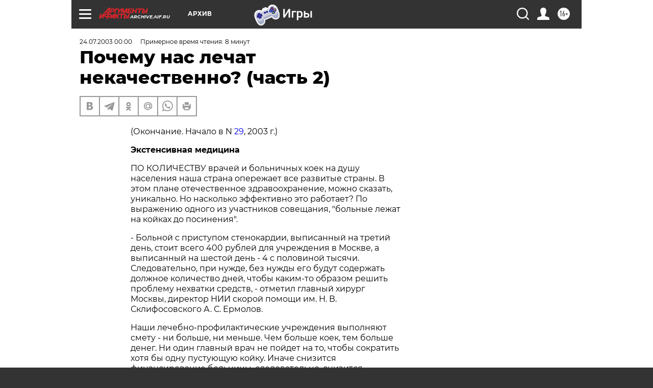

--- FILE ---
content_type: text/html; charset=UTF-8
request_url: https://archive.aif.ru/archive/1669931?from_inject=1
body_size: 34916
content:
<!DOCTYPE html>
<!--[if IE 8]><html class="ie8"> <![endif]-->
<!--[if gt IE 8]><!--><html lang="ru"> <!--<![endif]-->
<head>
    <!-- created_at 21-01-2026 19:00:30 -->
    <script>
        window.isIndexPage = 0;
        window.isMobileBrowser = 0;
        window.disableSidebarCut = 1;
        window.bannerDebugMode = 0;
    </script>

                
                                    <meta http-equiv="Content-Type" content="text/html; charset=utf-8" >
<meta name="format-detection" content="telephone=no" >
<meta name="viewport" content="width=device-width, user-scalable=no, initial-scale=1.0, maximum-scale=1.0, minimum-scale=1.0" >
<meta http-equiv="X-UA-Compatible" content="IE=edge,chrome=1" >
<meta name="HandheldFriendly" content="true" >
<meta name="format-detection" content="telephone=no" >
<meta name="theme-color" content="#ffffff" >
<meta name="description" content="По количеству врачей и больничных коек на душу населения наша страна опережает все развитые страны. В этом плане отечественное здравоохранение, можно сказать, уникально. Но насколько эффективно это работает? По выражению одного из участников совещания, &quot;больные лежат на койках до посинения&quot;..." >
<meta name="keywords" content="" >
<meta name="article:published_time" content="2003-07-24T00:00:00+0400" >
<meta property="og:title" content="Почему нас лечат некачественно? (часть 2)" >
<meta property="og:description" content="По количеству врачей и больничных коек на душу населения наша страна опережает все развитые страны. В этом плане отечественное здравоохранение, можно сказать, уникально. Но насколько эффективно это работает? По выражению одного из участников совещания, &quot;больные лежат на койках до посинения&quot;..." >
<meta property="og:type" content="article" >
<meta property="og:image" content="https://archive.aif.ru/img/regions_og_image/archive.jpg" >
<meta property="og:url" content="https://archive.aif.ru/archive/1669931" >
<meta property="og:site_name" content="AiF" >
<meta property="twitter:card" content="summary_large_image" >
<meta property="twitter:site" content="@aifonline" >
<meta property="twitter:title" content="Почему нас лечат некачественно? (часть 2)" >
<meta property="twitter:description" content="По количеству врачей и больничных коек на душу населения наша страна опережает все развитые страны. В этом плане отечественное здравоохранение, можно сказать, уникально. Но насколько эффективно это работает? По выражению одного из участников совещания, &quot;больные лежат на койках до посинения&quot;..." >
<meta property="twitter:creator" content="@aifonline" >
<meta property="twitter:domain" content="https://archive.aif.ru/archive/1669931" >
<meta name="facebook-domain-verification" content="jiqbwww7rrqnwzjkizob7wrpmgmwq3" >
        <title>Почему нас лечат некачественно? (часть 2) | АиФ Архив</title>    <link rel="shortcut icon" type="image/x-icon" href="/favicon.ico" />
    <link rel="icon" type="image/svg+xml" href="/favicon.svg">
    
    <link rel="preload" href="/redesign2018/fonts/montserrat-v15-latin-ext_latin_cyrillic-ext_cyrillic-regular.woff2" as="font" type="font/woff2" crossorigin>
    <link rel="preload" href="/redesign2018/fonts/montserrat-v15-latin-ext_latin_cyrillic-ext_cyrillic-italic.woff2" as="font" type="font/woff2" crossorigin>
    <link rel="preload" href="/redesign2018/fonts/montserrat-v15-latin-ext_latin_cyrillic-ext_cyrillic-700.woff2" as="font" type="font/woff2" crossorigin>
    <link rel="preload" href="/redesign2018/fonts/montserrat-v15-latin-ext_latin_cyrillic-ext_cyrillic-700italic.woff2" as="font" type="font/woff2" crossorigin>
    <link rel="preload" href="/redesign2018/fonts/montserrat-v15-latin-ext_latin_cyrillic-ext_cyrillic-800.woff2" as="font" type="font/woff2" crossorigin>
    <link href="https://archive.aif.ru/amp/archive/1669931" rel="amphtml" >
<link href="https://archive.aif.ru/archive/1669931" rel="canonical" >
<link href="https://archive.aif.ru/redesign2018/css/style.css?5a7" media="all" rel="stylesheet" type="text/css" >
<link href="https://archive.aif.ru/img/icon/apple_touch_icon_57x57.png?5a7" rel="apple-touch-icon" sizes="57x57" >
<link href="https://archive.aif.ru/img/icon/apple_touch_icon_114x114.png?5a7" rel="apple-touch-icon" sizes="114x114" >
<link href="https://archive.aif.ru/img/icon/apple_touch_icon_72x72.png?5a7" rel="apple-touch-icon" sizes="72x72" >
<link href="https://archive.aif.ru/img/icon/apple_touch_icon_144x144.png?5a7" rel="apple-touch-icon" sizes="144x144" >
<link href="https://archive.aif.ru/img/icon/apple-touch-icon.png?5a7" rel="apple-touch-icon" sizes="180x180" >
<link href="https://archive.aif.ru/img/icon/favicon-32x32.png?5a7" rel="icon" type="image/png" sizes="32x32" >
<link href="https://archive.aif.ru/img/icon/favicon-16x16.png?5a7" rel="icon" type="image/png" sizes="16x16" >
<link href="https://archive.aif.ru/img/manifest.json?5a7" rel="manifest" >
<link href="https://archive.aif.ru/img/safari-pinned-tab.svg?5a7" rel="mask-icon" color="#d55b5b" >
<link href="https://ads.betweendigital.com" rel="preconnect" crossorigin="" >
        <script type="text/javascript">
    //<!--
    var isRedesignPage = true;    //-->
</script>
<script type="text/javascript" src="https://archive.aif.ru/js/output/jquery.min.js?5a7"></script>
<script type="text/javascript" src="https://archive.aif.ru/js/output/header_scripts.js?5a7"></script>
<script type="text/javascript">
    //<!--
    var _sf_startpt=(new Date()).getTime()    //-->
</script>
<script type="application/ld+json">
    {"@context":"https:\/\/schema.org","@type":"BreadcrumbList","itemListElement":[{"@type":"ListItem","position":1,"name":"\u0410\u0440\u0433\u0443\u043c\u0435\u043d\u0442\u044b \u0438 \u0424\u0430\u043a\u0442\u044b","item":"https:\/\/archive.aif.ru\/"},{"@type":"ListItem","position":2,"name":"\u0410\u0440\u0445\u0438\u0432","item":"https:\/\/archive.aif.ru\/archive"},{"@type":"ListItem","position":3,"name":"\u041f\u043e\u0447\u0435\u043c\u0443 \u043d\u0430\u0441 \u043b\u0435\u0447\u0430\u0442 \u043d\u0435\u043a\u0430\u0447\u0435\u0441\u0442\u0432\u0435\u043d\u043d\u043e? (\u0447\u0430\u0441\u0442\u044c 2)","item":"https:\/\/archive.aif.ru\/archive\/1669931"}]}</script>
<script type="application/ld+json">
    {"@context":"https:\/\/schema.org","@type":"Article","mainEntityOfPage":{"@type":"WebPage","@id":"https:\/\/archive.aif.ru\/archive\/1669931"},"headline":"\u041f\u043e\u0447\u0435\u043c\u0443 \u043d\u0430\u0441 \u043b\u0435\u0447\u0430\u0442 \u043d\u0435\u043a\u0430\u0447\u0435\u0441\u0442\u0432\u0435\u043d\u043d\u043e? (\u0447\u0430\u0441\u0442\u044c 2)","articleBody":"\r\n(\u041e\u043a\u043e\u043d\u0447\u0430\u043d\u0438\u0435. \u041d\u0430\u0447\u0430\u043b\u043e \u0432 N 29, 2003 \u0433.)\r\n\r\n\r\n\u042d\u043a\u0441\u0442\u0435\u043d\u0441\u0438\u0432\u043d\u0430\u044f \u043c\u0435\u0434\u0438\u0446\u0438\u043d\u0430\r\n\r\n\r\n\r\n\r\n\u041f\u041e \u041a\u041e\u041b\u0418\u0427\u0415\u0421\u0422\u0412\u0423 \u0432\u0440\u0430\u0447\u0435\u0439 \u0438 \u0431\u043e\u043b\u044c\u043d\u0438\u0447\u043d\u044b\u0445 \u043a\u043e\u0435\u043a \u043d\u0430 \u0434\u0443\u0448\u0443 \u043d\u0430\u0441\u0435\u043b\u0435\u043d\u0438\u044f \u043d\u0430\u0448\u0430 \u0441\u0442\u0440\u0430\u043d\u0430 \u043e\u043f\u0435\u0440\u0435\u0436\u0430\u0435\u0442 \u0432\u0441\u0435 \u0440\u0430\u0437\u0432\u0438\u0442\u044b\u0435 \u0441\u0442\u0440\u0430\u043d\u044b. \u0412 \u044d\u0442\u043e\u043c \u043f\u043b\u0430\u043d\u0435 \u043e\u0442\u0435\u0447\u0435\u0441\u0442\u0432\u0435\u043d\u043d\u043e\u0435 \u0437\u0434\u0440\u0430\u0432\u043e\u043e\u0445\u0440\u0430\u043d\u0435\u043d\u0438\u0435, \u043c\u043e\u0436\u043d\u043e \u0441\u043a\u0430\u0437\u0430\u0442\u044c, \u0443\u043d\u0438\u043a\u0430\u043b\u044c\u043d\u043e. \u041d\u043e \u043d\u0430\u0441\u043a\u043e\u043b\u044c\u043a\u043e \u044d\u0444\u0444\u0435\u043a\u0442\u0438\u0432\u043d\u043e \u044d\u0442\u043e \u0440\u0430\u0431\u043e\u0442\u0430\u0435\u0442? \u041f\u043e \u0432\u044b\u0440\u0430\u0436\u0435\u043d\u0438\u044e \u043e\u0434\u043d\u043e\u0433\u043e \u0438\u0437 \u0443\u0447\u0430\u0441\u0442\u043d\u0438\u043a\u043e\u0432 \u0441\u043e\u0432\u0435\u0449\u0430\u043d\u0438\u044f, \"\u0431\u043e\u043b\u044c\u043d\u044b\u0435 \u043b\u0435\u0436\u0430\u0442 \u043d\u0430 \u043a\u043e\u0439\u043a\u0430\u0445 \u0434\u043e \u043f\u043e\u0441\u0438\u043d\u0435\u043d\u0438\u044f\".\r\n\r\n\r\n- \u0411\u043e\u043b\u044c\u043d\u043e\u0439 \u0441 \u043f\u0440\u0438\u0441\u0442\u0443\u043f\u043e\u043c \u0441\u0442\u0435\u043d\u043e\u043a\u0430\u0440\u0434\u0438\u0438, \u0432\u044b\u043f\u0438\u0441\u0430\u043d\u043d\u044b\u0439 \u043d\u0430 \u0442\u0440\u0435\u0442\u0438\u0439 \u0434\u0435\u043d\u044c, \u0441\u0442\u043e\u0438\u0442 \u0432\u0441\u0435\u0433\u043e 400 \u0440\u0443\u0431\u043b\u0435\u0439 \u0434\u043b\u044f \u0443\u0447\u0440\u0435\u0436\u0434\u0435\u043d\u0438\u044f \u0432 \u041c\u043e\u0441\u043a\u0432\u0435, \u0430 \u0432\u044b\u043f\u0438\u0441\u0430\u043d\u043d\u044b\u0439 \u043d\u0430 \u0448\u0435\u0441\u0442\u043e\u0439 \u0434\u0435\u043d\u044c - 4 \u0441 \u043f\u043e\u043b\u043e\u0432\u0438\u043d\u043e\u0439 \u0442\u044b\u0441\u044f\u0447\u0438. \u0421\u043b\u0435\u0434\u043e\u0432\u0430\u0442\u0435\u043b\u044c\u043d\u043e, \u043f\u0440\u0438 \u043d\u0443\u0436\u0434\u0435, \u0431\u0435\u0437 \u043d\u0443\u0436\u0434\u044b \u0435\u0433\u043e \u0431\u0443\u0434\u0443\u0442 \u0441\u043e\u0434\u0435\u0440\u0436\u0430\u0442\u044c \u0434\u043e\u043b\u0436\u043d\u043e\u0435 \u043a\u043e\u043b\u0438\u0447\u0435\u0441\u0442\u0432\u043e \u0434\u043d\u0435\u0439, \u0447\u0442\u043e\u0431\u044b \u043a\u0430\u043a\u0438\u043c-\u0442\u043e \u043e\u0431\u0440\u0430\u0437\u043e\u043c \u0440\u0435\u0448\u0438\u0442\u044c \u043f\u0440\u043e\u0431\u043b\u0435\u043c\u0443 \u043d\u0435\u0445\u0432\u0430\u0442\u043a\u0438 \u0441\u0440\u0435\u0434\u0441\u0442\u0432, - \u043e\u0442\u043c\u0435\u0442\u0438\u043b \u0433\u043b\u0430\u0432\u043d\u044b\u0439 \u0445\u0438\u0440\u0443\u0440\u0433 \u041c\u043e\u0441\u043a\u0432\u044b, \u0434\u0438\u0440\u0435\u043a\u0442\u043e\u0440 \u041d\u0418\u0418 \u0441\u043a\u043e\u0440\u043e\u0439 \u043f\u043e\u043c\u043e\u0449\u0438 \u0438\u043c. \u041d. \u0412. \u0421\u043a\u043b\u0438\u0444\u043e\u0441\u043e\u0432\u0441\u043a\u043e\u0433\u043e \u0410. \u0421. \u0415\u0440\u043c\u043e\u043b\u043e\u0432.\r\n\r\n\r\n\u041d\u0430\u0448\u0438 \u043b\u0435\u0447\u0435\u0431\u043d\u043e-\u043f\u0440\u043e\u0444\u0438\u043b\u0430\u043a\u0442\u0438\u0447\u0435\u0441\u043a\u0438\u0435 \u0443\u0447\u0440\u0435\u0436\u0434\u0435\u043d\u0438\u044f \u0432\u044b\u043f\u043e\u043b\u043d\u044f\u044e\u0442 \u0441\u043c\u0435\u0442\u0443 - \u043d\u0438 \u0431\u043e\u043b\u044c\u0448\u0435, \u043d\u0438 \u043c\u0435\u043d\u044c\u0448\u0435. \u0427\u0435\u043c \u0431\u043e\u043b\u044c\u0448\u0435 \u043a\u043e\u0435\u043a, \u0442\u0435\u043c \u0431\u043e\u043b\u044c\u0448\u0435 \u0434\u0435\u043d\u0435\u0433. \u041d\u0438 \u043e\u0434\u0438\u043d \u0433\u043b\u0430\u0432\u043d\u044b\u0439 \u0432\u0440\u0430\u0447 \u043d\u0435 \u043f\u043e\u0439\u0434\u0435\u0442 \u043d\u0430 \u0442\u043e, \u0447\u0442\u043e\u0431\u044b \u0441\u043e\u043a\u0440\u0430\u0442\u0438\u0442\u044c \u0445\u043e\u0442\u044f \u0431\u044b \u043e\u0434\u043d\u0443 \u043f\u0443\u0441\u0442\u0443\u044e\u0449\u0443\u044e \u043a\u043e\u0439\u043a\u0443. \u0418\u043d\u0430\u0447\u0435 \u0441\u043d\u0438\u0437\u0438\u0442\u0441\u044f \u0444\u0438\u043d\u0430\u043d\u0441\u0438\u0440\u043e\u0432\u0430\u043d\u0438\u0435 \u0431\u043e\u043b\u044c\u043d\u0438\u0446\u044b, \u0441\u043b\u0435\u0434\u043e\u0432\u0430\u0442\u0435\u043b\u044c\u043d\u043e, \u0441\u043d\u0438\u0437\u0438\u0442\u0441\u044f \u0437\u0430\u0440\u0430\u0431\u043e\u0442\u043d\u0430\u044f \u043f\u043b\u0430\u0442\u0430 \u0433\u043b\u0430\u0432\u043d\u043e\u0433\u043e \u0432\u0440\u0430\u0447\u0430 \u0438 \u0435\u0433\u043e \u0437\u0430\u043c\u0435\u0441\u0442\u0438\u0442\u0435\u043b\u0435\u0439. \u041d\u0430\u043f\u0440\u0438\u043c\u0435\u0440, \u0432 \u0427\u0435\u043b\u044f\u0431\u0438\u043d\u0441\u043a\u043e\u0439 \u043e\u0431\u043b\u0430\u0441\u0442\u0438 \u0431\u043e\u043b\u0435\u0435 30% \u043a\u043e\u0435\u043a \u0432 \u0441\u0442\u0430\u0446\u0438\u043e\u043d\u0430\u0440\u0430\u0445 \u043b\u0438\u0448\u043d\u0438\u0435. \u0427\u0442\u043e\u0431\u044b \u0438\u0445 \u0437\u0430\u043d\u044f\u0442\u044c, \u043d\u0430 \u043d\u0438\u0445 \u0433\u043e\u0441\u043f\u0438\u0442\u0430\u043b\u0438\u0437\u0438\u0440\u0443\u044e\u0442 \u0430\u043c\u0431\u0443\u043b\u0430\u0442\u043e\u0440\u043d\u044b\u0445 \u0431\u043e\u043b\u044c\u043d\u044b\u0445.\r\n\r\n\r\n\u041f\u0440\u0438\u0447\u0435\u043c \u043f\u0443\u0441\u0442\u0443\u044e\u0442 \u043a\u0440\u0443\u043f\u043d\u044b\u0435, \u0445\u043e\u0440\u043e\u0448\u043e \u043e\u0441\u043d\u0430\u0449\u0435\u043d\u043d\u044b\u0435 \u0444\u0435\u0434\u0435\u0440\u0430\u043b\u044c\u043d\u044b\u0435 \u0446\u0435\u043d\u0442\u0440\u044b. \u0410 \u043e\u0431\u044b\u0447\u043d\u044b\u0435 \u0431\u043e\u043b\u044c\u043d\u0438\u0446\u044b \u0431\u044b\u0432\u0430\u044e\u0442 \u043f\u0435\u0440\u0435\u043f\u043e\u043b\u043d\u0435\u043d\u044b.\r\n\r\n\r\n- \u0412 \u0421\u0430\u043d\u043a\u0442-\u041f\u0435\u0442\u0435\u0440\u0431\u0443\u0440\u0433\u0435 \u043e\u043a\u043e\u043b\u043e 80 \u0441\u0442\u0430\u0446\u0438\u043e\u043d\u0430\u0440\u043e\u0432, - \u0433\u043e\u0432\u043e\u0440\u0438\u0442 \u043f\u0440\u043e\u0444\u0435\u0441\u0441\u043e\u0440 \u0421. \u0424. \u0411\u0430\u0433\u043d\u0435\u043d\u043a\u043e. - \u0422\u0440\u0438 \u043e\u0441\u043d\u043e\u0432\u043d\u044b\u0445 \u0443\u0447\u0440\u0435\u0436\u0434\u0435\u043d\u0438\u044f - \u0443\u043d\u0438\u0432\u0435\u0440\u0441\u0438\u0442\u0435\u0442, \u0412\u043e\u0435\u043d\u043d\u043e-\u043c\u0435\u0434\u0438\u0446\u0438\u043d\u0441\u043a\u0430\u044f \u0430\u043a\u0430\u0434\u0435\u043c\u0438\u044f \u0438 \u0410\u043a\u0430\u0434\u0435\u043c\u0438\u044f \u041c\u0435\u0447\u043d\u0438\u043a\u043e\u0432\u0430 - \u0441\u043e\u0434\u0435\u0440\u0436\u0430\u0442 7 \u0442\u044b\u0441\u044f\u0447 \u043a\u043e\u0435\u043a \u0438 \u0441\u0442\u043e\u044f\u0442 \u043f\u043e\u043b\u0443\u043f\u0443\u0441\u0442\u044b\u0435. \u0412 \u0441\u0440\u0435\u0434\u043d\u0435\u043c \u043f\u043e \u0433\u043e\u0440\u043e\u0434\u0443 \u043d\u0430 \u043a\u0430\u0436\u0434\u043e\u0439 \u043a\u043e\u0439\u043a\u0435 \u043b\u0435\u0447\u0438\u0442\u0441\u044f 30 \u0447\u0435\u043b\u043e\u0432\u0435\u043a \u0432 \u0433\u043e\u0434, \u0432 \u044d\u0442\u0438\u0445 \u043a\u043b\u0438\u043d\u0438\u043a\u0430\u0445 - 10. \u0422\u0430\u043c \u043b\u0443\u0447\u0448\u0438\u0435 \u043f\u0440\u043e\u0444\u0435\u0441\u0441\u043e\u0440\u0430, \u043b\u0443\u0447\u0448\u0430\u044f \u0430\u043f\u043f\u0430\u0440\u0430\u0442\u0443\u0440\u0430, \u043c\u044b \u0441\u043e\u0437\u0434\u0430\u043b\u0438 \u0443\u043d\u0438\u043a\u0430\u043b\u044c\u043d\u044b\u0435 \u0442\u0435\u0445\u043d\u043e\u043b\u043e\u0433\u0438\u0438 \u0438 \u043d\u0435 \u043f\u0443\u0441\u043a\u0430\u0435\u043c \u043a \u043d\u0438\u043c \u043b\u044e\u0434\u0435\u0439. \u0410 \u0440\u0430\u0437\u0432\u043e\u0437\u0438\u043c \u0438\u0445 \u043f\u043e \u043c\u0435\u043b\u043a\u0438\u043c \u0431\u043e\u043b\u044c\u043d\u0438\u0447\u043a\u0430\u043c! \u0412\u044b\u043d\u0443\u0436\u0434\u0435\u043d\u044b \u043b\u0435\u0447\u0438\u0442\u044c \u0442\u0430\u043c, \u0433\u0434\u0435 \u043d\u0435\u0442 \u043a\u0440\u0443\u0433\u043b\u043e\u0441\u0443\u0442\u043e\u0447\u043d\u043e\u0439 \u044d\u043d\u0434\u043e\u0441\u043a\u043e\u043f\u0438\u0438, \u043b\u0430\u043f\u0430\u0440\u043e\u0441\u043a\u043e\u043f\u0438\u0438, \u043d\u0435\u0442 \u043c\u0430\u0433\u043d\u0438\u0442\u043d\u043e-\u044f\u0434\u0435\u0440\u043d\u043e\u0433\u043e \u0440\u0435\u0437\u043e\u043d\u0430\u043d\u0441\u0430. \u041f\u043e\u0442\u043e\u043c\u0443 \u0447\u0442\u043e \u043c\u0435\u0441\u0442\u043d\u044b\u0435 \u043e\u0440\u0433\u0430\u043d\u044b \u0443\u043f\u0440\u0430\u0432\u043b\u0435\u043d\u0438\u044f \u043d\u0435 \u0432\u043a\u043b\u044e\u0447\u0438\u043b\u0438 \u0444\u0435\u0434\u0435\u0440\u0430\u043b\u044c\u043d\u044b\u0435 \u0443\u0447\u0440\u0435\u0436\u0434\u0435\u043d\u0438\u044f \u0432 \u0441\u0438\u0441\u0442\u0435\u043c\u0443 \u043e\u0431\u044f\u0437\u0430\u0442\u0435\u043b\u044c\u043d\u043e\u0433\u043e \u043c\u0435\u0434\u0438\u0446\u0438\u043d\u0441\u043a\u043e\u0433\u043e \u0441\u0442\u0440\u0430\u0445\u043e\u0432\u0430\u043d\u0438\u044f. \u041d\u043e \u043e\u0433\u0440\u043e\u043c\u043d\u044b\u0435 \u0434\u0435\u043d\u044c\u0433\u0438 \u0432 \u043d\u0438\u0445 \u0443\u0436\u0435 \u0432\u043b\u043e\u0436\u0435\u043d\u044b! \u042d\u0442\u043e \u0432\u0441\u0435 \u0440\u0430\u0432\u043d\u043e, \u0447\u0442\u043e \u043d\u0430\u043a\u0440\u044b\u043b\u0438 \u0441\u0442\u043e\u043b \u0432 \u0440\u0435\u0441\u0442\u043e\u0440\u0430\u043d\u0435 \"\u041c\u0435\u0442\u0440\u043e\u043f\u043e\u043b\u044c\", \u0430 \u0433\u043e\u0441\u0442\u0435\u0439 \u0440\u0430\u0437\u0432\u0435\u0437\u043b\u0438 \u043f\u043e \u0441\u0442\u043e\u043b\u043e\u0432\u043a\u0430\u043c \u0438 \u0432\u0435\u0447\u0435\u0440\u043e\u043c \u0432\u0441\u0435 \u0432\u044b\u0431\u0440\u043e\u0441\u0438\u043b\u0438!\r\n\r\n\r\n\u0418 \u043f\u043e\u043b\u0443\u0447\u0430\u0435\u0442\u0441\u044f, \u0447\u0442\u043e \u0434\u0430\u0436\u0435 \u0442\u0435 \u043d\u0435\u0431\u043e\u043b\u044c\u0448\u0438\u0435 \u0441\u0440\u0435\u0434\u0441\u0442\u0432\u0430, \u0447\u0442\u043e \u0432\u044b\u0434\u0435\u043b\u044f\u044e\u0442\u0441\u044f \u043d\u0430 \u0437\u0434\u0440\u0430\u0432\u043e\u043e\u0445\u0440\u0430\u043d\u0435\u043d\u0438\u0435, \"\u0437\u0430\u043a\u043e\u043f\u0430\u043d\u044b \u0432 \u0437\u0435\u043c\u043b\u044e\". \u041f\u043e \u0441\u0440\u0430\u0432\u043d\u0435\u043d\u0438\u044e \u0441 1998 \u0433. \u0420\u043e\u0441\u0441\u0438\u044f \u0432 4-5 \u0440\u0430\u0437 \u0443\u0432\u0435\u043b\u0438\u0447\u0438\u043b\u0430 \u0444\u0438\u043d\u0430\u043d\u0441\u0438\u0440\u043e\u0432\u0430\u043d\u0438\u0435 \u0437\u0434\u0440\u0430\u0432\u043e\u043e\u0445\u0440\u0430\u043d\u0435\u043d\u0438\u044f. \u041f\u043e \u0441\u043b\u043e\u0432\u0430\u043c \u0437\u0430\u043c\u043c\u0438\u043d\u0438\u0441\u0442\u0440\u0430 \u0410. \u0418. \u0415\u0440\u043c\u043e\u043b\u043e\u0432\u0430, \u043f\u0440\u0438\u043c\u0435\u0440\u043d\u043e 40% \u044d\u0442\u0438\u0445 \u0434\u0435\u043d\u0435\u0433 \u043d\u0435 \u0434\u0430\u043b\u0438 \u043e\u0442\u0434\u0430\u0447\u0438. \u041c\u043e\u0436\u0435\u0442 \u0431\u044b\u0442\u044c, \u0432\u0441\u0435 \u0434\u0435\u043b\u043e \u0432 \u0441\u043f\u043e\u0441\u043e\u0431\u0435 \u0438\u0445 \u0438\u0441\u043f\u043e\u043b\u044c\u0437\u043e\u0432\u0430\u043d\u0438\u044f?\r\n\r\n\r\n\u0412 \u043d\u0430\u0448\u0435\u0439 \u0441\u0438\u0441\u0442\u0435\u043c\u0435 \u0440\u0430\u0441\u043f\u0440\u0435\u0434\u0435\u043b\u0435\u043d\u0438\u0435 \u0442\u0430\u043a\u043e\u0432\u043e: 65-70% \u0434\u0435\u043d\u0435\u0433 - \u043d\u0430 \u0441\u0442\u0430\u0446\u0438\u043e\u043d\u0430\u0440\u044b, 20-25% - \u043f\u043e\u043b\u0438\u043a\u043b\u0438\u043d\u0438\u043a\u0438 \u0438 7-8% - \u0441\u043a\u043e\u0440\u0430\u044f \u043f\u043e\u043c\u043e\u0449\u044c. \u0410 \u0432\u043e \u0432\u0441\u0435\u043c \u043c\u0438\u0440\u0435 60-70% \u0441\u0440\u0435\u0434\u0441\u0442\u0432 \u0438\u0434\u0443\u0442 \u043d\u0430 \u0430\u043c\u0431\u0443\u043b\u0430\u0442\u043e\u0440\u043d\u043e-\u043f\u043e\u043b\u0438\u043a\u043b\u0438\u043d\u0438\u0447\u0435\u0441\u043a\u043e\u0435 \u043b\u0435\u0447\u0435\u043d\u0438\u0435. \u0423 \u043d\u0430\u0441 \u0432 \u0441\u0438\u0441\u0442\u0435\u043c\u0435 \u041e\u041c\u0421 \u043a\u0430\u0436\u0434\u0430\u044f \u043a\u043e\u0439\u043a\u0430 \"\u043b\u0435\u0447\u0438\u0442\" 25 \u0431\u043e\u043b\u044c\u043d\u044b\u0445, \u0443 \u043d\u0438\u0445 - 50. \u041c\u044b \u0441\u043e\u0434\u0435\u0440\u0436\u0438\u043c \u0442\u044b\u0441\u044f\u0447\u0435\u043a\u043e\u0435\u0447\u043d\u044b\u0435 \u0441\u0442\u0430\u0446\u0438\u043e\u043d\u0430\u0440\u044b, \u043d\u0430 \u0417\u0430\u043f\u0430\u0434\u0435 - \u043a\u043b\u0438\u043d\u0438\u043a\u0438 \u043d\u0430 30-50 \u043a\u043e\u0435\u043a \u0438 \u0442\u044b\u0441\u044f\u0447\u0438 \u043e\u043f\u0435\u0440\u0430\u0446\u0438\u0439 (\u0434\u0430 \u043a\u0430\u043a\u0438\u0445!) \u0432 \u0433\u043e\u0434. \u041f\u043b\u044e\u0441 \u0438\u0437\u0431\u044b\u0442\u043e\u043a \u043c\u0435\u0434\u0438\u0446\u0438\u043d\u0441\u043a\u0438\u0445 \u043a\u0430\u0434\u0440\u043e\u0432 \u0432 \u043d\u0430\u0448\u0435\u0439 \u0441\u0442\u0440\u0430\u043d\u0435. \"\u0425\u0438\u0440\u0443\u0440\u0433\u043e\u0432 - \u043d\u0435\u043c\u0430-\u043b\u043e, - \u0437\u0430\u044f\u0432\u0438\u043b \u043c\u0438\u043d\u0438\u0441\u0442\u0440 \u042e. \u041b. \u0428\u0435\u0432\u0447\u0435\u043d\u043a\u043e. - \u0418 \u0432\u0440\u0430\u0447\u0435\u0439 \u0432\u043e\u043e\u0431\u0449\u0435 \u043a\u043e\u043b\u043e\u0441\u0441\u0430\u043b\u044c\u043d\u043e\u0435 \u043f\u0435\u0440\u0435\u043f\u0440\u043e\u0438\u0437\u0432\u043e\u0434\u0441\u0442\u0432\u043e. \u0410 \u0441\u0435\u0439\u0447\u0430\u0441 \u0435\u0449\u0435 \u0432\u0441\u044f\u043a\u0438\u0435 \u0447\u0430\u0441\u0442\u043d\u044b\u0435 \u0437\u0430\u0432\u0435\u0434\u0435\u043d\u0438\u044f \u043f\u043e\u044f\u0432\u0438\u043b\u0438\u0441\u044c, \u043f\u0440\u0438\u0447\u0435\u043c \u0441\u043e\u043c\u043d\u0438\u0442\u0435\u043b\u044c\u043d\u043e\u0433\u043e \u043a\u0430\u0447\u0435\u0441\u0442\u0432\u0430 \u043f\u043e\u0434\u0433\u043e\u0442\u043e\u0432\u043a\u0438\". (\u0420\u0435\u0447\u044c \u0438\u0434\u0435\u0442 \u043d\u0435 \u043e \u0432\u0440\u0430\u0447\u0430\u0445 \u043d\u0435\u043f\u0440\u0435\u0441\u0442\u0438\u0436\u043d\u044b\u0445 \u0441\u0435\u0433\u043e\u0434\u043d\u044f \u0441\u043f\u0435\u0446\u0438\u0430\u043b\u044c\u043d\u043e\u0441\u0442\u0435\u0439, \u043a\u0430\u043a, \u043d\u0430\u043f\u0440\u0438\u043c\u0435\u0440, \u0430\u043d\u0435\u0441\u0442\u0435\u0437\u0438\u043e\u043b\u043e\u0433\u0438, \u0440\u0435\u0430\u043d\u0438\u043c\u0430\u0442\u043e\u043b\u043e\u0433\u0438, \u0440\u0430\u0431\u043e\u0442\u043d\u0438\u043a\u0438 \u043f\u043e\u043b\u0438\u043a\u043b\u0438\u043d\u0438\u043a \u0438\u043b\u0438 \u0441\u0435\u043b\u044c\u0441\u043a\u0438\u0445 \u0431\u043e\u043b\u044c\u043d\u0438\u0446, \u0430 \u043e \u0432\u0440\u0430\u0447\u0430\u0445 \u0432 \u0446\u0435\u043b\u043e\u043c.) \u041a\u043e\u0440\u043e\u0447\u0435 \u0433\u043e\u0432\u043e\u0440\u044f, \u043d\u0430\u0448\u0430 \u043c\u0435\u0434\u0438\u0446\u0438\u043d\u0430 \u0440\u0430\u0431\u043e\u0442\u0430\u0435\u0442 \u043f\u043e \u043f\u0440\u0438\u043d\u0446\u0438\u043f\u0443 \u043a\u043e\u043b\u0438\u0447\u0435\u0441\u0442\u0432\u0430, \u0430 \u043d\u0435 \u043a\u0430\u0447\u0435\u0441\u0442\u0432\u0430 \u043f\u043e\u043c\u043e\u0449\u0438\" (\u0431\u043e\u043b\u044c\u0448\u0435 \u043a\u043e\u0435\u043a, \u0431\u043e\u043b\u044c\u0448\u0435 \u0432\u0440\u0430\u0447\u0435\u0439), \u0442\u043e \u0435\u0441\u0442\u044c \u043f\u043e \u044d\u043a\u0441\u0442\u0435\u043d\u0441\u0438\u0432\u043d\u043e\u043c\u0443 \u043f\u0443\u0442\u0438, \u0430 \u0432\u0435\u0441\u044c \u0446\u0438\u0432\u0438\u043b\u0438\u0437\u043e\u0432\u0430\u043d\u043d\u044b\u0439 \u043c\u0438\u0440 - \u043f\u043e \u0438\u043d\u0442\u0435\u043d\u0441\u0438\u0432\u043d\u043e\u043c\u0443. \u041a\u0430\u0440\u0434\u0438\u043d\u0430\u043b\u044c\u043d\u043e \"\u0441\u043c\u0435\u043d\u0438\u0442\u044c \u043a\u0443\u0440\u0441\" \u043f\u0440\u0438 \u0441\u0443\u0449\u0435\u0441\u0442\u0432\u0443\u044e\u0449\u0435\u0439 \u0441\u0438\u0441\u0442\u0435\u043c\u0435 \u041e\u041c\u0421 \u043d\u0435\u0432\u043e\u0437\u043c\u043e\u0436\u043d\u043e. \u041f\u043e \u043b\u043e\u0433\u0438\u043a\u0435, \u0447\u0435\u043c \u0431\u043e\u043b\u044c\u0448\u0435 \u0438 \u0431\u044b\u0441\u0442\u0440\u0435\u0435 \u043b\u0435\u0447\u0438\u0442 \u0431\u043e\u043b\u044c\u043d\u044b\u0445 \u043c\u0435\u0434\u0443\u0447\u0440\u0435\u0436\u0434\u0435\u043d\u0438\u0435, \u0442\u0435\u043c \u0431\u043e\u043b\u044c\u0448\u0435 \u0434\u0435\u043d\u0435\u0433 \u0434\u043e\u043b\u0436\u043d\u043e \u0437\u0430\u0440\u0430\u0431\u0430\u0442\u044b\u0432\u0430\u0442\u044c. \u0412 \u043d\u0430\u0448\u0438\u0445 \u043c\u0435\u0434\u0443\u0447\u0440\u0435\u0436\u0434\u0435\u043d\u0438\u044f\u0445 \u0447\u0435\u043c \u0431\u044b\u0441\u0442\u0440\u0435\u0435 \u043b\u0435\u0447\u0430\u0442, \u0442\u0435\u043c \u0434\u0435\u0448\u0435\u0432\u043b\u0435 \u0431\u043e\u043b\u044c\u043d\u043e\u0439, \u043f\u043e\u0442\u043e\u043c\u0443 \u0447\u0442\u043e \u043e\u0434\u043d\u0438 \u0438 \u0442\u0435 \u0436\u0435 \u0441\u0440\u0435\u0434\u0441\u0442\u0432\u0430 \u043d\u0443\u0436\u043d\u043e \u0440\u0430\u0437\u0432\u0435\u0441\u0442\u0438 \u043d\u0430 \u0431\u043e\u043b\u044c\u0448\u0435\u0435 \u043a\u043e\u043b\u0438\u0447\u0435\u0441\u0442\u0432\u043e \u043f\u0430\u0446\u0438\u0435\u043d\u0442\u043e\u0432. \u0414\u0440\u0443\u0433\u043e\u0439 \u043f\u0440\u0438\u043c\u0435\u0440. \u0410\u043b\u044c\u0442\u0435\u0440\u043d\u0430\u0442\u0438\u0432\u0430 \u0441\u0442\u0430\u0446\u0438\u043e\u043d\u0430\u0440\u0430\u043c - \u043d\u0435\u0431\u043e\u043b\u044c\u0448\u0438\u0435 \u0430\u043c\u0431\u0443\u043b\u0430\u0442\u043e\u0440\u043d\u044b\u0435 \u0445\u0438\u0440\u0443\u0440\u0433\u0438\u0447\u0435\u0441\u043a\u0438\u0435 \u0446\u0435\u043d\u0442\u0440\u044b, \u0433\u0434\u0435 \u043d\u0430 \u043e\u0434\u043d\u043e\u0439 \u043a\u043e\u0439\u043a\u0435 \u043b\u0435\u0447\u0438\u0442\u0441\u044f 2-3 \u0447\u0435\u043b\u043e\u0432\u0435\u043a\u0430, \u0430 \u043d\u0435 \u043e\u0434\u0438\u043d (\u043d\u0430\u043f\u0440\u0438\u043c\u0435\u0440, \u0430\u043c\u0431\u0443\u043b\u0430\u0442\u043e\u0440\u043d\u043e \u0432\u044b\u043f\u043e\u043b\u043d\u044f\u044e\u0442\u0441\u044f \u043e\u043f\u0435\u0440\u0430\u0446\u0438\u0438 \u043f\u0440\u0438 \u0437\u0430\u0431\u043e\u043b\u0435\u0432\u0430\u043d\u0438\u044f\u0445 \u0449\u0438\u0442\u043e\u0432\u0438\u0434\u043d\u043e\u0439 \u0436\u0435\u043b\u0435\u0437\u044b, \u0432\u0430\u0440\u0438\u043a\u043e\u0437\u043d\u043e\u0439 \u0431\u043e\u043b\u0435\u0437\u043d\u0438). \u0418 \u0443 \u043d\u0430\u0441 \u0434\u0435\u043b\u0430\u044e\u0442\u0441\u044f \u043f\u043e\u043f\u044b\u0442\u043a\u0438 \u043f\u0435\u0440\u0435\u0432\u0435\u0441\u0442\u0438 \u0447\u0430\u0441\u0442\u044c \u043e\u043f\u0435\u0440\u0430\u0446\u0438\u0439 \u0432 \u043f\u043e\u043b\u0438\u043a\u043b\u0438\u043d\u0438\u043a\u0438. \u041d\u043e \u044d\u0442\u043e \u043d\u0435 \u0432\u044b\u0433\u043e\u0434\u043d\u043e \u043d\u0438\u043a\u043e\u043c\u0443 - \u043d\u0438 \u0441\u0442\u0440\u0430\u0445\u043e\u0432\u044b\u043c \u043a\u043e\u043c\u043f\u0430\u043d\u0438\u044f\u043c, \u043d\u0438 \u0432\u0440\u0430\u0447\u0430\u043c. \u0418\u0437-\u0437\u0430 \u043d\u0438\u0437\u043a\u043e\u0439 \u043e\u043f\u043b\u0430\u0442\u044b \u0442\u0440\u0443\u0434\u0430 \u0445\u0438\u0440\u0443\u0440\u0433\u0438 \u043d\u0435 \u0445\u043e\u0442\u044f\u0442 \u043e\u043f\u0435\u0440\u0438\u0440\u043e\u0432\u0430\u0442\u044c \u0432 \u043f\u043e\u043b\u0438\u043a\u043b\u0438\u043d\u0438\u043a\u0430\u0445. \u041a\u0440\u043e\u043c\u0435 \u0442\u043e\u0433\u043e, \u0435\u0441\u043b\u0438 \u043f\u0435\u0440\u0435\u0432\u0435\u0441\u0442\u0438 \u043e\u043f\u0435\u0440\u0430\u0446\u0438\u0438 \u0438\u0437 \u0441\u0442\u0430\u0446\u0438\u043e\u043d\u0430\u0440\u043e\u0432 \u0432 \u043f\u043e\u043b\u0438\u043a\u043b\u0438\u043d\u0438\u043a\u0438, \u043f\u0440\u0438\u0434\u0435\u0442\u0441\u044f \u0441\u043e\u043a\u0440\u0430\u0449\u0430\u0442\u044c \u043a\u043e\u0435\u0447\u043d\u044b\u0435 \u0444\u043e\u043d\u0434\u044b. \u0427\u0442\u043e \u043d\u0435\u0432\u044b\u0433\u043e\u0434\u043d\u043e \u0443\u0436\u0435 \u0441\u0430\u043c\u0438\u043c \u0441\u0442\u0430\u0446\u0438\u043e\u043d\u0430\u0440\u0430\u043c. \u0418 \u0431\u043e\u043b\u044c\u043d\u044b\u043c \u043f\u0440\u0438\u0445\u043e\u0434\u0438\u0442\u0441\u044f \"\u043e\u0442\u0431\u044b\u0432\u0430\u0442\u044c \u0441\u0432\u043e\u0439 \u0441\u0440\u043e\u043a\" \u0432 \u0431\u043e\u043b\u044c\u043d\u0438\u0446\u0430\u0445 \u043f\u043e \u043f\u043e\u043b\u043d\u043e\u0439 \u043f\u0440\u043e\u0433\u0440\u0430\u043c\u043c\u0435.\r\n\r\n\r\n\u041c\u0443\u0436\u0441\u043a\u0430\u044f \u043f\u0440\u043e\u0444\u0435\u0441\u0441\u0438\u044f?\r\n\r\n\r\n\r\n\r\n\u0412 \u0425\u0418\u0420\u0423\u0420\u0413\u0418\u042e \u0441\u0435\u0439\u0447\u0430\u0441 \u0438\u0434\u0443\u0442 \u043d\u0435\u043e\u0445\u043e\u0442\u043d\u043e - \u043e\u0442\u0432\u0435\u0442\u0441\u0442\u0432\u0435\u043d\u043d\u043e\u0441\u0442\u044c \u0431\u043e\u043b\u044c\u0448\u0430\u044f, \u0440\u0430\u0431\u043e\u0442\u0430 \u0441\u043b\u043e\u0436\u043d\u0430\u044f, \u0430 \u0432\u043e\u0437\u043d\u0430\u0433\u0440\u0430\u0436\u0434\u0435\u043d\u0438\u0435 \u043d\u0435\u0432\u044b\u0441\u043e\u043a\u043e\u0435. \u041f\u0440\u0435\u0434\u043f\u043e\u0447\u0442\u0435\u043d\u0438\u0435 \u043e\u0442\u0434\u0430\u0435\u0442\u0441\u044f \u0431\u043e\u043b\u0435\u0435 \u043a\u043e\u043c\u043c\u0435\u0440\u0447\u0435\u0441\u043a\u0438 \u0432\u044b\u0433\u043e\u0434\u043d\u044b\u043c \u043f\u0440\u043e\u0444\u0435\u0441\u0441\u0438\u044f\u043c - \u0441\u0442\u043e\u043c\u0430\u0442\u043e\u043b\u043e\u0433, \u0434\u0435\u0440\u043c\u0430\u0442\u043e\u0432\u0435\u043d\u0435\u0440\u043e\u043b\u043e\u0433, \u0433\u0438\u043d\u0435\u043a\u043e\u043b\u043e\u0433. \u0421\u0440\u0435\u0434\u043d\u0438\u0439 \u0432\u043e\u0437\u0440\u0430\u0441\u0442 \u0440\u0430\u0431\u043e\u0442\u0430\u044e\u0449\u0438\u0445 \u0445\u0438\u0440\u0443\u0440\u0433\u043e\u0432 \u0432\u043e \u043c\u043d\u043e\u0433\u0438\u0445 \u043a\u0440\u0443\u043f\u043d\u044b\u0445 \u043e\u0431\u043b\u0430\u0441\u0442\u044f\u0445 \u043f\u0440\u0438\u0431\u043b\u0438\u0437\u0438\u043b\u0441\u044f \u043a \u043f\u0435\u043d\u0441\u0438\u043e\u043d\u043d\u043e\u043c\u0443 - 50-55 \u043b\u0435\u0442. \u0425\u0443\u0436\u0435 \u0432\u0441\u0435\u0433\u043e \u0432 \u0440\u0430\u0439\u043e\u043d\u043d\u044b\u0445 \u0438 \u0441\u0435\u043b\u044c\u0441\u043a\u0438\u0445 \u0431\u043e\u043b\u044c\u043d\u0438\u0446\u0430\u0445. \u0415\u0441\u043b\u0438 \u0432 \u0441\u0442\u043e\u043b\u0438\u0446\u0435 \u043f\u0440\u0430\u043a\u0442\u0438\u0447\u0435\u0441\u043a\u0438 \u0432\u0441\u0435 \u0445\u0438\u0440\u0443\u0440\u0433\u0438\u0447\u0435\u0441\u043a\u0438\u0435 \u0441\u0442\u0430\u0432\u043a\u0438 \u0437\u0430\u043d\u044f\u0442\u044b, \u0442\u043e \u0432 \u043d\u0435\u043a\u043e\u0442\u043e\u0440\u044b\u0445 \u043e\u0431\u043b\u0430\u0441\u0442\u044f\u0445 20-30% \u0431\u043e\u043b\u044c\u043d\u0438\u0446 \u043d\u0435 \u0438\u043c\u0435\u044e\u0442 \u043d\u0438 \u043e\u0434\u043d\u043e\u0433\u043e \u0445\u0438\u0440\u0443\u0440\u0433\u0430.\r\n\r\n\r\n\u0427\u0442\u043e \u043c\u043e\u0436\u0435\u0442 \u043d\u044b\u043d\u0435\u0448\u043d\u0438\u0439 \u041c\u0438\u043d\u0437\u0434\u0440\u0430\u0432\r\n\r\n\r\n\r\n\r\n\u041b\u0415\u0419\u0422\u041c\u041e\u0422\u0418\u0412\u041e\u041c \u0432\u0441\u0435\u0445 \u0432\u044b\u0441\u0442\u0443\u043f\u0430\u0432\u0448\u0438\u0445 \u043d\u0430 \u0441\u043e\u0432\u0435\u0449\u0430\u043d\u0438\u0438 \u0441\u043f\u0435\u0446\u0438\u0430\u043b\u0438\u0441\u0442\u043e\u0432 \u0431\u044b\u043b\u043e \u043f\u0440\u0438\u043c\u0435\u0440\u043d\u043e \u0441\u043b\u0435\u0434\u0443\u044e\u0449\u0435\u0435: \u043d\u0430\u0448\u0435\u043c\u0443 \u0437\u0434\u0440\u0430\u0432\u043e\u043e\u0445\u0440\u0430\u043d\u0435\u043d\u0438\u044e \u043d\u0443\u0436\u043d\u044b \u043a\u0430\u0440\u0434\u0438\u043d\u0430\u043b\u044c\u043d\u044b\u0435 \u0438\u0437\u043c\u0435\u043d\u0435\u043d\u0438\u044f, \u043d\u0430\u0447\u0438\u043d\u0430\u044f \u043e\u0442 \u043f\u043e\u0434\u0433\u043e\u0442\u043e\u0432\u043a\u0438 \u0432\u0440\u0430\u0447\u0435\u0439 \u0438 \u0437\u0430\u043a\u0430\u043d\u0447\u0438\u0432\u0430\u044f \u0432\u0441\u0435\u0439 \u0441\u0438\u0441\u0442\u0435\u043c\u043e\u0439 \u043e\u0431\u044f\u0437\u0430\u0442\u0435\u043b\u044c\u043d\u043e\u0433\u043e \u043c\u0435\u0434\u0438\u0446\u0438\u043d\u0441\u043a\u043e\u0433\u043e \u0441\u0442\u0440\u0430\u0445\u043e\u0432\u0430\u043d\u0438\u044f. \u041f\u043e\u0441\u043b\u0443\u0448\u0430\u0432 \u0434\u043e\u043a\u043b\u0430\u0434\u044b \u0445\u0438\u0440\u0443\u0440\u0433\u043e\u0432, \u043c\u0438\u043d\u0438\u0441\u0442\u0440 \u042e. \u041b. \u0428\u0435\u0432\u0447\u0435\u043d\u043a\u043e \u0432 \u0441\u0432\u043e\u0435\u043c \u0432\u044b\u0441\u0442\u0443\u043f\u043b\u0435\u043d\u0438\u0438 \u0441\u043a\u0430\u0437\u0430\u043b, \u0447\u0442\u043e \u043f\u043e\u043d\u0438\u043c\u0430\u0435\u0442 \u043d\u0435\u0443\u0434\u043e\u0432\u043b\u0435\u0442\u0432\u043e\u0440\u0435\u043d\u043d\u043e\u0441\u0442\u044c \u0432\u0440\u0430\u0447\u0435\u0439, \u0438 \"\u0441\u0435\u0440\u0434\u0446\u0435 \u043e\u0447\u0435\u043d\u044c \u0431\u043e\u043b\u0438\u0442 \u043f\u043e \u043a\u0430\u0436\u0434\u043e\u0439 \u0441\u0438\u0442\u0443\u0430\u0446\u0438\u0438 \u043d\u0435\u0443\u0434\u043e\u0432\u043b\u0435\u0442\u0432\u043e\u0440\u0435\u043d\u043d\u043e\u0441\u0442\u0438\". \u041e\u043d \u0440\u0430\u0434 \u0442\u043e\u043c\u0443, \u0447\u0442\u043e \u043c\u043d\u043e\u0433\u0438\u0435 \u0432\u0440\u0430\u0447\u0438 \"\u0441\u0442\u0430\u043b\u0438 \u043f\u043e\u043d\u0438\u043c\u0430\u0442\u044c \u044d\u043a\u043e\u043d\u043e\u043c\u0438\u0447\u0435\u0441\u043a\u0438\u0435 \u043e\u0441\u043d\u043e\u0432\u044b \u0434\u0435\u044f\u0442\u0435\u043b\u044c\u043d\u043e\u0441\u0442\u0438\", \u043d\u043e \u043f\u043e\u0441\u043e\u0432\u0435\u0442\u043e\u0432\u0430\u043b \u0445\u0438\u0440\u0443\u0440\u0433\u0430\u043c \u043d\u0435 \u0443\u0432\u043b\u0435\u043a\u0430\u0442\u044c\u0441\u044f \u044d\u043a\u043e\u043d\u043e\u043c\u0438\u043a\u043e\u0439 \u0438 \u043e\u0440\u0433\u0430\u043d\u0438\u0437\u0430\u0446\u0438\u0435\u0439. \u042d\u0442\u0438\u043c\u0438 \u0432\u043e\u043f\u0440\u043e\u0441\u0430\u043c\u0438 \u0432\u0441\u043a\u043e\u0440\u0435 \u0437\u0430\u0439\u043c\u0443\u0442\u0441\u044f \u0434\u0440\u0443\u0433\u0438\u0435 \u043b\u044e\u0434\u0438, \u043f\u043e\u043e\u0431\u0435\u0449\u0430\u043b \u043c\u0438\u043d\u0438\u0441\u0442\u0440. \u0418 \u0441\u043e\u043e\u0442\u0432\u0435\u0442\u0441\u0442\u0432\u0443\u044e\u0449\u0438\u0435 \u043a\u0430\u0434\u0440\u044b \u0443\u0436\u0435 \u0433\u043e\u0442\u043e\u0432\u044b. \u0410 \u0445\u0438\u0440\u0443\u0440\u0433\u0438 \u0434\u043e\u043b\u0436\u043d\u044b \u043b\u0435\u0447\u0438\u0442\u044c, \"\u043f\u043e\u0433\u0440\u0443\u0436\u0430\u0442\u044c\u0441\u044f \u0432 \u043a\u043b\u0438\u043d\u0438\u0447\u0435\u0441\u043a\u0443\u044e \u0438 \u043c\u0435\u0442\u043e\u0434\u0438\u0447\u0435\u0441\u043a\u0443\u044e \u0440\u0430\u0431\u043e\u0442\u0443\".\r\n\r\n\r\n\u0414\u0430\u043b\u0435\u0435 \u042e. \u041b. \u0428\u0435\u0432\u0447\u0435\u043d\u043a\u043e \u0437\u0430\u043c\u0435\u0442\u0438\u043b, \u0447\u0442\u043e \u043c\u0435\u0448\u0430\u0435\u0442 \u0440\u0430\u0431\u043e\u0442\u0430\u0442\u044c, \u0442\u043e\u0440\u043c\u043e\u0437\u0438\u0442 \u0438 \u043f\u0440\u0438\u043d\u043e\u0441\u0438\u0442 \u043d\u0435\u0443\u0434\u043e\u0432\u043b\u0435\u0442\u0432\u043e\u0440\u0435\u043d\u0438\u0435 \u0442\u044f\u0436\u0435\u043b\u043e\u0435 \u043d\u0430\u0441\u043b\u0435\u0434\u0438\u0435. \u041d\u0430 \u0442\u043e, \u0447\u0442\u043e\u0431\u044b \u0441\u043f\u0440\u0430\u0432\u0438\u0442\u044c\u0441\u044f \u0441 \u043d\u0438\u043c, \u043d\u0443\u0436\u043d\u043e \u0432\u0440\u0435\u043c\u044f. \u0410 \u043f\u043e\u043a\u0430 \u043c\u044b \u0434\u0435\u0439\u0441\u0442\u0432\u0438\u0442\u0435\u043b\u044c\u043d\u043e \u043d\u0435 \u0438\u0437\u043c\u0435\u043d\u0438\u043c \u043d\u0430\u0448\u0438 \u044d\u043a\u043e\u043d\u043e\u043c\u0438\u0447\u0435\u0441\u043a\u0438\u0435 \u0431\u0430\u0437\u0438\u0441\u043d\u044b\u0435 \u043e\u0441\u043d\u043e\u0432\u044b \u0437\u0434\u0440\u0430\u0432\u043e\u043e\u0445\u0440\u0430\u043d\u0435\u043d\u0438\u044f, \u043d\u0443\u0436\u043d\u043e \u0437\u0430\u043f\u0430\u0441\u0442\u0438\u0441\u044c \u0432\u044b\u0434\u0435\u0440\u0436\u043a\u043e\u0439 \u0438 \u0442\u0435\u0440\u043f\u0435\u043d\u0438\u0435\u043c. \u041f\u043e\u0442\u043e\u043c\u0443 \u0447\u0442\u043e, \u043f\u043e \u0441\u043b\u043e\u0432\u0430\u043c \u042e. \u041b. \u0428\u0435\u0432\u0447\u0435\u043d\u043a\u043e, \"\u043c\u0438\u043d\u0438\u0441\u0442\u0435\u0440\u0441\u0442\u0432\u043e \u0441\u0435\u0433\u043e\u0434\u043d\u044f - \u0434\u0440\u0443\u0433\u043e\u0435 \u043c\u0438\u043d\u0438\u0441\u0442\u0435\u0440\u0441\u0442\u0432\u043e, \u044d\u0442\u043e \u043d\u0435 \u043c\u0438\u043d\u0438\u0441\u0442\u0435\u0440\u0441\u0442\u0432\u043e \u0421\u043e\u0432\u0435\u0442\u0441\u043a\u043e\u0433\u043e \u0421\u043e\u044e\u0437\u0430, \u0433\u0434\u0435 - \u0440\u0430\u0437, \u0434\u0432\u0430, \u0441\u043d\u044f\u043b, \u043d\u0430\u0437\u043d\u0430\u0447\u0438\u043b, \u0441\u043e\u043a\u0440\u0430\u0442\u0438\u043b, \u0432\u0441\u0435 \u0432\u043e\u043f\u0440\u043e\u0441\u044b \u0440\u0435\u0448\u0438\u043b\". \u0422\u043e \u0435\u0441\u0442\u044c, \u043f\u043e\u043b\u0443\u0447\u0430\u0435\u0442\u0441\u044f, \u043d\u044b\u043d\u0435\u0448\u043d\u0438\u0439 \u041c\u0438\u043d\u0437\u0434\u0440\u0430\u0432 \u043d\u0435 \u0441\u043f\u043e\u0441\u043e\u0431\u0435\u043d \u0440\u0435\u0448\u0430\u0442\u044c \u043f\u0440\u043e\u0431\u043b\u0435\u043c\u044b? \u0412\u043f\u0440\u043e\u0447\u0435\u043c, \u043d\u0435\u0442. \u041a\u043e\u0435-\u0447\u0442\u043e \u043d\u0430\u043c \u043f\u0440\u0435\u0434\u043b\u0430\u0433\u0430\u044e\u0442. \u041d\u0430\u043f\u0440\u0438\u043c\u0435\u0440, \u043f\u043b\u0430\u0442\u043d\u0443\u044e \u043c\u0435\u0434\u0438\u0446\u0438\u043d\u0443. \"\u042f \u043d\u0435 \u0441\u0442\u0435\u0441\u043d\u044f\u044e\u0441\u044c, \u043e\u0447\u0435\u043d\u044c \u0443\u043f\u043e\u0440\u043d\u043e \u0433\u043e\u0432\u043e\u0440\u044e \u043e\u0431 \u044d\u0442\u043e\u043c. \u0425\u043e\u0442\u044f \u0432\u0441\u0435 \u0432\u0440\u0435\u043c\u044f \u043f\u043e\u0434\u0432\u0435\u0440\u0433\u0430\u044e\u0441\u044c \u0437\u0430 \u044d\u0442\u043e \u043e\u0447\u0435\u043d\u044c \u0436\u0435\u0441\u0442\u043e\u043a\u043e\u0439 \u043a\u0440\u0438\u0442\u0438\u043a\u0435. \u041d\u043e \u043c\u044b \u043d\u0435 \u043e\u0442\u0441\u0442\u0443\u043f\u0430\u0435\u043c. \u041f\u043b\u0430\u0442\u043d\u044b\u0435 \u0443\u0441\u043b\u0443\u0433\u0438! \u0418 \u0432 \u0445\u0438\u0440\u0443\u0440\u0433\u0438\u0438 \u0442\u043e\u0436\u0435. \u0415\u0441\u0442\u044c \u043b\u044e\u0434\u0438, \u043a\u043e\u0442\u043e\u0440\u044b\u0435 \u043c\u043e\u0433\u0443\u0442 \u0437\u0430\u043f\u043b\u0430\u0442\u0438\u0442\u044c. \u0418 \u0445\u043e\u0442\u044f\u0442 \u0437\u0430\u043f\u043b\u0430\u0442\u0438\u0442\u044c, \u043e\u0441\u043e\u0431\u0435\u043d\u043d\u043e \u0437\u0430 \u0442\u043e, \u0447\u0442\u043e \u0432\u044b\u0445\u043e\u0434\u0438\u0442 \u0437\u0430 \u0440\u0430\u043c\u043a\u0438 \u0448\u0442\u0430\u0442\u043d\u044b\u0445 \u0433\u0430\u0440\u0430\u043d\u0442\u0438\u0439. \u041f\u043e\u0442\u043e\u043c\u0443 \u0447\u0442\u043e \u0437\u0430\u0432\u0442\u0440\u0430 \u043d\u0435 \u043d\u0430\u0441\u0442\u0443\u043f\u0438\u0442 \u0432\u0440\u0435\u043c\u044f, \u043a\u043e\u0433\u0434\u0430 \u043c\u044b \u043f\u043e\u043b\u043d\u043e\u0441\u0442\u044c\u044e \u0441\u043c\u043e\u0436\u0435\u043c \u0432\u0441\u0435 \u043e\u043f\u043b\u0430\u0447\u0438\u0432\u0430\u0442\u044c\", - \u0437\u0430\u044f\u0432\u0438\u043b \u042e. \u041b. \u0428\u0435\u0432\u0447\u0435\u043d\u043a\u043e. \u041f\u043e\u043a\u0430 \u0437\u0430\u043a\u043e\u043d\u043e\u0434\u0430\u0442\u0435\u043b\u044c\u043d\u043e\u0439 \u0431\u0430\u0437\u044b \u043f\u043e\u0434 \u043f\u043b\u0430\u0442\u043d\u044b\u043c\u0438 \u043e\u043f\u0435\u0440\u0430\u0446\u0438\u044f\u043c\u0438 \u043d\u0435\u0442. \u0421\u043e\u0433\u043b\u0430\u0441\u043d\u043e \u0441\u0442. 41 \u041a\u043e\u043d\u0441\u0442\u0438\u0442\u0443\u0446\u0438\u0438 \u0420\u0424 \u0432\u043e\u043e\u0431\u0449\u0435 \u043b\u044e\u0431\u0430\u044f \u043f\u043e\u043c\u043e\u0449\u044c \u0432 \u0433\u043e\u0441\u0443\u0434\u0430\u0440\u0441\u0442\u0432\u0435\u043d\u043d\u043e\u043c \u0438\u043b\u0438 \u043c\u0443\u043d\u0438\u0446\u0438\u043f\u0430\u043b\u044c\u043d\u043e\u043c \u043c\u0435\u0434\u0438\u0446\u0438\u043d\u0441\u043a\u043e\u043c \u0443\u0447\u0440\u0435\u0436\u0434\u0435\u043d\u0438\u0438 \u0434\u043e\u043b\u0436\u043d\u0430 \u043e\u043a\u0430\u0437\u044b\u0432\u0430\u0442\u044c\u0441\u044f \u0431\u0435\u0441\u043f\u043b\u0430\u0442\u043d\u043e. \u041c\u0438\u043d\u0438\u0441\u0442\u0440 \u043f\u0440\u0435\u0434\u043b\u0430\u0433\u0430\u0435\u0442 \u044d\u0442\u0443 \u0441\u0442\u0430\u0442\u044c\u044e \u043e\u0442\u0440\u0435\u0434\u0430\u043a\u0442\u0438\u0440\u043e\u0432\u0430\u0442\u044c. \u0412\u043e\u0437\u043c\u043e\u0436\u043d\u043e, \u043f\u043b\u0430\u0442\u043d\u044b\u0435 \u0443\u0441\u043b\u0443\u0433\u0438 \u043f\u043e\u043c\u043e\u0433\u0443\u0442 \u0441\u043f\u0440\u0430\u0432\u0438\u0442\u044c\u0441\u044f \u0441 \u0445\u0440\u043e\u043d\u0438\u0447\u0435\u0441\u043a\u043e\u0439 \u043d\u0435\u0445\u0432\u0430\u0442\u043a\u043e\u0439 \u0441\u0440\u0435\u0434\u0441\u0442\u0432 \u0432 \u0433\u043e\u0441\u0443\u0434\u0430\u0440\u0441\u0442\u0432\u0435\u043d\u043d\u043e\u043c \u0437\u0434\u0440\u0430\u0432\u043e\u043e\u0445\u0440\u0430\u043d\u0435\u043d\u0438\u0438. \u041d\u043e \u0432\u0440\u044f\u0434 \u043b\u0438 \u044d\u0442\u0430 \u043c\u0435\u0440\u0430 \u0440\u0435\u0448\u0438\u0442 \u043f\u0440\u043e\u0431\u043b\u0435\u043c\u0443 \u043a\u0430\u0447\u0435\u0441\u0442\u0432\u0430 \u043c\u0435\u0434\u0438\u0446\u0438\u043d\u0441\u043a\u043e\u0439 \u043f\u043e\u043c\u043e\u0449\u0438. \u0418 \u0443\u0436 \u0442\u0435\u043c \u0431\u043e\u043b\u0435\u0435 \u043f\u0440\u043e\u0431\u043b\u0435\u043c\u0443 \u0437\u0434\u043e\u0440\u043e\u0432\u044c\u044f \u043d\u0430\u0441\u0435\u043b\u0435\u043d\u0438\u044f. \u041d\u0430\u0440\u044f\u0434\u0443 \u0441 \u0442\u0435\u043c\u0438, \u043a\u0442\u043e \"\u043c\u043e\u0436\u0435\u0442 \u0438 \u0445\u043e\u0447\u0435\u0442 \u0437\u0430\u043f\u043b\u0430\u0442\u0438\u0442\u044c\", \u0435\u0441\u0442\u044c \u043c\u043d\u043e\u0433\u043e \u0442\u0435\u0445, \u043a\u0442\u043e \u043d\u0435 \u043c\u043e\u0436\u0435\u0442. \u041f\u043e\u0441\u043b\u0435\u0434\u0441\u0442\u0432\u0438\u044f \u0432\u0432\u0435\u0434\u0435\u043d\u0438\u044f \u043f\u043b\u0430\u0442\u043d\u043e\u0439 \u043c\u0435\u0434\u0438\u0446\u0438\u043d\u044b \u043e\u0447\u0435\u0432\u0438\u0434\u043d\u044b: \u0440\u043e\u0441\u0442 \u0437\u0430\u0431\u043e\u043b\u0435\u0432\u0430\u0435\u043c\u043e\u0441\u0442\u0438, \u0445\u0440\u043e\u043d\u0438\u0437\u0430\u0446\u0438\u044f \u043f\u0430\u0442\u043e\u043b\u043e\u0433\u0438\u0439, \u0440\u0435\u0437\u043a\u043e\u0435 \u0443\u0432\u0435\u043b\u0438\u0447\u0435\u043d\u0438\u0435 \u0441\u043b\u0443\u0447\u0430\u0435\u0432 \u0432\u044b\u044f\u0432\u043b\u0435\u043d\u0438\u044f \u0437\u0430\u0431\u043e\u043b\u0435\u0432\u0430\u043d\u0438\u0439 \u0432 \u0437\u0430\u043f\u0443\u0449\u0435\u043d\u043d\u043e\u0439 \u0438 \u0442\u0440\u0443\u0434\u043d\u043e\u0438\u0437\u043b\u0435\u0447\u0438\u043c\u043e\u0439 \u0441\u0442\u0430\u0434\u0438\u0438. \u0410 \u0434\u043b\u044f \u043c\u0438\u043b\u043b\u0438\u043e\u043d\u043e\u0432 \u043b\u044e\u0434\u0435\u0439, \u043a\u043e\u0442\u043e\u0440\u044b\u0435 \u043d\u0435 \u0432 \u0441\u043e\u0441\u0442\u043e\u044f\u043d\u0438\u0438 \u0431\u0443\u0434\u0443\u0442 \u043e\u043f\u043b\u0430\u0442\u0438\u0442\u044c \u0434\u043e\u0440\u043e\u0433\u043e\u0441\u0442\u043e\u044f\u0449\u0435\u0435 \u043b\u0435\u0447\u0435\u043d\u0438\u0435, \u044d\u0442\u0438 \u043f\u043e\u0441\u043b\u0435\u0434\u0441\u0442\u0432\u0438\u044f \u0431\u0443\u0434\u0443\u0442 \u0432 \u043f\u0440\u044f\u043c\u043e\u043c \u0441\u043c\u044b\u0441\u043b\u0435 \u0433\u0438\u0431\u0435\u043b\u044c\u043d\u044b\u043c\u0438. \u041a\u043e\u043d\u0435\u0447\u043d\u043e, \u0432 \u0446\u0438\u0432\u0438\u043b\u0438\u0437\u043e\u0432\u0430\u043d\u043d\u044b\u0445 \u0441\u0442\u0440\u0430\u043d\u0430\u0445 \u043c\u0435\u0434\u0438\u0446\u0438\u043d\u0441\u043a\u043e\u0435 \u043e\u0431\u0441\u043b\u0443\u0436\u0438\u0432\u0430\u043d\u0438\u0435 \u043d\u0435\u0434\u0435\u0448\u0435\u0432\u043e. \u041d\u043e \u0442\u0430\u043c \u043f\u043b\u0430\u0442\u0438\u0442 \u043d\u0435 \u0441\u0430\u043c \u0431\u043e\u043b\u044c\u043d\u043e\u0439, \u0430 \u0441\u0442\u0440\u0430\u0445\u043e\u0432\u0430\u044f \u043a\u043e\u043c\u043f\u0430\u043d\u0438\u044f - \u0437\u0430\u0441\u0442\u0440\u0430\u0445\u043e\u0432\u0430\u043d\u044b \u0438 \u0432\u0440\u0430\u0447\u0438, \u0438 \u043f\u0430\u0446\u0438\u0435\u043d\u0442\u044b. \u0423 \u043d\u0430\u0441 \u044d\u0442\u043e\u0442 \u0440\u044b\u043d\u043e\u043a \u0443\u0441\u043b\u0443\u0433 \u043d\u0435\u0440\u0430\u0437\u0432\u0438\u0442. \u0410 \u0432 \u0412\u0435\u043b\u0438\u043a\u043e\u0431\u0440\u0438\u0442\u0430\u043d\u0438\u0438, \u043d\u0430\u043f\u0440\u0438\u043c\u0435\u0440, \u0437\u0434\u0440\u0430\u0432\u043e\u043e\u0445\u0440\u0430\u043d\u0435\u043d\u0438\u0435 \u043e\u0442\u043d\u043e\u0441\u0438\u0442\u0441\u044f \u043a \u0433\u043e\u0441\u0443\u0434\u0430\u0440\u0441\u0442\u0432\u0435\u043d\u043d\u043e\u043c\u0443 \u0441\u0435\u043a\u0442\u043e\u0440\u0443 \u044d\u043a\u043e\u043d\u043e\u043c\u0438\u043a\u0438.\r\n\r\n\r\n\u041f\u043e\u0434\u0432\u043e\u0434\u044f \u0447\u0435\u0440\u0442\u0443, \u043c\u0438\u043d\u0438\u0441\u0442\u0440 \u0437\u0430\u0432\u0435\u0440\u0438\u043b, \u0447\u0442\u043e \u043d\u0435\u043e\u0431\u0445\u043e\u0434\u0438\u043c\u044b\u0435 \u0434\u043b\u044f \u0440\u0435\u0444\u043e\u0440\u043c\u0438\u0440\u043e\u0432\u0430\u043d\u0438\u044f \u043e\u0442\u0440\u0430\u0441\u043b\u0438 \u0437\u0430\u043a\u043e\u043d\u044b - \u043e\u0431 \u0438\u0437\u043c\u0435\u043d\u0435\u043d\u0438\u0438 \u043e\u0440\u0433\u0430\u043d\u0438\u0437\u0430\u0446\u0438\u043e\u043d\u043d\u043e-\u043f\u0440\u0430\u0432\u043e\u0432\u043e\u0439 \u0444\u043e\u0440\u043c\u044b \u043c\u0435\u0434\u0438\u0446\u0438\u043d\u0441\u043a\u0438\u0445 \u0443\u0447\u0440\u0435\u0436\u0434\u0435\u043d\u0438\u0439, \u043e\u0431 \u041e\u041c\u0421 \u0438 \u0434\u0440\u0443\u0433\u0438\u0435 - \u0433\u043e\u0442\u043e\u0432\u044f\u0442\u0441\u044f \u0438 \u0432\u0441\u043a\u043e\u0440\u0435 \u0431\u0443\u0434\u0443\u0442 \u043f\u0440\u0438\u043d\u044f\u0442\u044b. \u0427\u0442\u043e \u0436, \u043f\u043e\u0436\u0438\u0432\u0435\u043c - \u0443\u0432\u0438\u0434\u0438\u043c. \u0417\u0430 \u043f\u043e\u0441\u043b\u0435\u0434\u043d\u0438\u0435 \u0434\u0435\u0441\u044f\u0442\u044c \u043b\u0435\u0442 \u043d\u0435 \u0431\u044b\u043b\u043e \u0441\u043b\u044b\u0448\u043d\u043e \u043d\u0438 \u043e \u043a\u0430\u043a\u0438\u0445 \u0437\u043d\u0430\u0447\u0438\u0442\u0435\u043b\u044c\u043d\u044b\u0445 \u0440\u0435\u0444\u043e\u0440\u043c\u0430\u0445 \u0432 \u0437\u0434\u0440\u0430\u0432\u043e\u043e\u0445\u0440\u0430\u043d\u0435\u043d\u0438\u0438. \u0418\u043b\u0438 \u043e\u043d\u0438 \u0442\u0430\u043a \u0442\u0449\u0430\u0442\u0435\u043b\u044c\u043d\u043e \u0441\u043a\u0440\u044b\u0432\u0430\u044e\u0442\u0441\u044f \u043e\u0442 \u043d\u0430\u0441?\r\n\r\n\r\n\u0421\u043e\u0446\u043e\u043f\u0440\u043e\u0441:\r\n\r\n\u041a\u0430\u043a \u0447\u0430\u0449\u0435 \u0432\u0441\u0435\u0433\u043e \u043b\u0435\u0447\u0430\u0442\u0441\u044f \u0440\u043e\u0441\u0441\u0438\u044f\u043d\u0435\r\n\r\n\r\n\r\n\r\n\u0412 \u0440\u0430\u0439\u043e\u043d\u043d\u044b\u0445 \u043f\u043e\u043b\u0438\u043a\u043b\u0438\u043d\u0438\u043a\u0430\u0445 - 67,4%.\r\n\r\n\r\n\u0412 \u043c\u0435\u0434\u0438\u0446\u0438\u043d\u0441\u043a\u0438\u0445 \u0446\u0435\u043d\u0442\u0440\u0430\u0445 - 19,3%.\r\n\r\n\r\n\u0423 \u0447\u0430\u0441\u0442\u043d\u044b\u0445 \u0432\u0440\u0430\u0447\u0435\u0439 - 8,6%.\r\n\r\n\r\n\u0423 \u043d\u0430\u0440\u043e\u0434\u043d\u044b\u0445 \u0446\u0435\u043b\u0438\u0442\u0435\u043b\u0435\u0439 - 5,5%. \r\n\r\n\r\n\u0417\u0430\u043d\u0438\u043c\u0430\u044e\u0442\u0441\u044f \u0441\u0430\u043c\u043e\u043b\u0435\u0447\u0435\u043d\u0438\u0435\u043c - 63,4%.\r\n\r\n\r\n\u0421\u0443\u043c\u043c\u0430 \u043e\u0442\u0432\u0435\u0442\u043e\u0432 \u043f\u0440\u0435\u0432\u044b\u0448\u0430\u0435\u0442 100%, \u0442\u0430\u043a \u043a\u0430\u043a \u0443\u0447\u0430\u0441\u0442\u043d\u0438\u043a\u0438 \u043e\u043f\u0440\u043e\u0441\u0430 \u043f\u043e\u043b\u044c\u0437\u0443\u044e\u0442\u0441\u044f \u043d\u0435\u0441\u043a\u043e\u043b\u044c\u043a\u0438\u043c\u0438 \u0432\u0438\u0434\u0430\u043c\u0438 \u043b\u0435\u0447\u0435\u0431\u043d\u043e\u0439 \u043f\u043e\u043c\u043e\u0449\u0438. \r\n\r\n\r\n\u0414\u043e\u0436\u0438\u0432\u0430\u0435\u043c?\r\n\r\n\r\n\r\n\r\n\u041f\u043e \u043e\u0446\u0435\u043d\u043a\u0435 \u0412\u041e\u0417, \u0420\u043e\u0441\u0441\u0438\u044f \u043f\u043e \u043e\u0440\u0433\u0430\u043d\u0438\u0437\u0430\u0446\u0438\u0438 \u0437\u0434\u0440\u0430\u0432\u043e\u043e\u0445\u0440\u0430\u043d\u0435\u043d\u0438\u044f \u043d\u0430\u0445\u043e\u0434\u0438\u0442\u0441\u044f \u043d\u0430 135-\u043c \u043c\u0435\u0441\u0442\u0435 \u0432 \u043c\u0438\u0440\u0435, \u0430 \u043f\u043e \u0441\u043f\u0440\u0430\u0432\u0435\u0434\u043b\u0438\u0432\u043e\u0441\u0442\u0438 \u0435\u0433\u043e \u0444\u0438\u043d\u0430\u043d\u0441\u0438\u0440\u043e\u0432\u0430\u043d\u0438\u044f - \u0434\u0430\u0436\u0435 \u043d\u0430 181-\u043c. \u0417\u0430\u0447\u0430\u0441\u0442\u0443\u044e \u0432\u044b\u0441\u043e\u043a\u0430\u044f \u0441\u043c\u0435\u0440\u0442\u043d\u043e\u0441\u0442\u044c \u043e\u0431\u0443\u0441\u043b\u043e\u0432\u043b\u0435\u043d\u0430 \u043d\u0435\u0445\u0432\u0430\u0442\u043a\u043e\u0439 \u043b\u0435\u043a\u0430\u0440\u0441\u0442\u0432, \u0430 \u0442\u0430\u043a\u0436\u0435 \u043d\u0435\u0434\u043e\u0441\u0442\u0430\u0442\u043e\u0447\u043d\u043e \u043a\u0430\u0447\u0435\u0441\u0442\u0432\u0435\u043d\u043d\u043e\u0439 \u043c\u0435\u0434\u0438\u0446\u0438\u043d\u0441\u043a\u043e\u0439 \u043f\u043e\u043c\u043e\u0449\u044c\u044e \u043c\u043d\u043e\u0433\u0438\u043c \u0441\u043b\u043e\u044f\u043c \u043d\u0430\u0441\u0435\u043b\u0435\u043d\u0438\u044f. \r\n\r\n\r\n\u042f\u0437\u044b\u043a\u043e\u043c \u0446\u0438\u0444\u0440\r\n\r\n\r\n\r\n \r\n\u0412 \u0441\u0435\u043b\u044c\u0441\u043a\u043e\u0439 \u043c\u0435\u0441\u0442\u043d\u043e\u0441\u0442\u0438 \u0441\u0435\u0433\u043e\u0434\u043d\u044f \u043f\u0440\u043e\u0436\u0438\u0432\u0430\u0435\u0442 27% \u043d\u0430\u0441\u0435\u043b\u0435\u043d\u0438\u044f \u0420\u043e\u0441\u0441\u0438\u0438.\r\n\r\n\r\n\u0421\u043c\u0435\u0440\u0442\u043d\u043e\u0441\u0442\u044c \u0441\u0435\u043b\u044c\u0441\u043a\u043e\u0433\u043e \u043d\u0430\u0441\u0435\u043b\u0435\u043d\u0438\u044f \u0437\u0430 10 \u043b\u0435\u0442 \u0443\u0432\u0435\u043b\u0438\u0447\u0438\u043b\u0430\u0441\u044c \u043d\u0430 20% \u0443 \u043c\u0443\u0436\u0447\u0438\u043d \u0438 15% \u0443 \u0436\u0435\u043d\u0449\u0438\u043d.\r\n\r\n\r\n\u0416\u0438\u0442\u0435\u043b\u0438 \u0441\u0435\u043b\u0430 \u043f\u0440\u0430\u043a\u0442\u0438\u0447\u0435\u0441\u043a\u0438 \u043b\u0438\u0448\u0435\u043d\u044b \u044d\u043b\u0435\u043c\u0435\u043d\u0442\u0430\u0440\u043d\u044b\u0445 \u043a\u043e\u043c\u043c\u0443\u043d\u0430\u043b\u044c\u043d\u044b\u0445 \u0443\u0434\u043e\u0431\u0441\u0442\u0432. 45% \u0436\u0438\u0442\u0435\u043b\u0435\u0439 \u0441\u0435\u043b\u0430 \u043f\u043e\u0442\u0440\u0435\u0431\u043b\u044f\u044e\u0442 \u0432\u043e\u0434\u0443 \u043d\u0435 \u043f\u0438\u0442\u044c\u0435\u0432\u043e\u0433\u043e \u043a\u0430\u0447\u0435\u0441\u0442\u0432\u0430.\r\n\r\n\r\n87,2% \u0444\u0435\u043b\u044c\u0434\u0448\u0435\u0440\u0441\u043a\u043e-\u0430\u043a\u0443\u0448\u0435\u0440\u0441\u043a\u0438\u0445 \u043f\u0443\u043d\u043a\u0442\u043e\u0432 (\u0424\u0410\u041f) \u0432 \u0420\u043e\u0441\u0441\u0438\u0438 \u043d\u0435 \u0438\u043c\u0435\u044e\u0442 \u0446\u0435\u043d\u0442\u0440\u0430\u043b\u044c\u043d\u043e\u0433\u043e \u043e\u0442\u043e\u043f\u043b\u0435\u043d\u0438\u044f, 93,2% - \u0432\u043e\u0434\u043e\u043f\u0440\u043e\u0432\u043e\u0434\u0430 \u0438 93,7% - \u043a\u0430\u043d\u0430\u043b\u0438\u0437\u0430\u0446\u0438\u0438. \u0422\u0440\u0430\u043d\u0441\u043f\u043e\u0440\u0442\u043e\u043c \u043e\u0431\u0435\u0441\u043f\u0435\u0447\u0435\u043d\u044b \u0442\u043e\u043b\u044c\u043a\u043e 0,1% \u0424\u0410\u041f\u043e\u0432. \u041a\u043e\u043b\u0438\u0447\u0435\u0441\u0442\u0432\u043e \u0424\u0410\u041f\u043e\u0432 \u0437\u0430 10 \u043b\u0435\u0442 \u0443\u043c\u0435\u043d\u044c\u0448\u0438\u043b\u043e\u0441\u044c \u043d\u0430 7,1% (3,3 \u0442\u044b\u0441\u044f\u0447\u0438).\r\n\r\n\r\n\u0417\u0430 10 \u043b\u0435\u0442 \u0447\u0438\u0441\u043b\u043e \u0440\u0430\u0439\u043e\u043d\u043d\u044b\u0445 \u0431\u043e\u043b\u044c\u043d\u0438\u0446 \u0443\u043c\u0435\u043d\u044c\u0448\u0438\u043b\u043e\u0441\u044c \u043d\u0430 36%, \u0441\u0435\u043b\u044c\u0441\u043a\u0438\u0445 \u0443\u0447\u0430\u0441\u0442\u043a\u043e\u0432\u044b\u0445 - \u043d\u0430 28%.\r\n\r\n\r\n\u041d\u0435 \u043f\u043e\u043b\u0443\u0447\u0430\u044e\u0442 \u043d\u0435\u043e\u0431\u0445\u043e\u0434\u0438\u043c\u043e\u0433\u043e \u0440\u0430\u0437\u0432\u0438\u0442\u0438\u044f \u0441\u0442\u0430\u0446\u0438\u043e\u043d\u0430\u0440\u044b, \u043e\u043a\u0430\u0437\u044b\u0432\u0430\u044e\u0449\u0438\u0435 \u043c\u0435\u0434\u0438\u043a\u043e-\u0441\u043e\u0446\u0438\u0430\u043b\u044c\u043d\u0443\u044e \u043f\u043e\u043c\u043e\u0449\u044c \u0431\u043e\u043b\u044c\u043d\u044b\u043c \u0438 \u043f\u0440\u0435\u0441\u0442\u0430\u0440\u0435\u043b\u044b\u043c.\r\n\r\n\r\n\u0412 \u043a\u0430\u0436\u0434\u043e\u0439 \u0448\u0435\u0441\u0442\u043e\u0439 \u0441\u0435\u043b\u044c\u0441\u043a\u043e\u0439 \u0430\u043c\u0431\u0443\u043b\u0430\u0442\u043e\u0440\u0438\u0438 \u0438 \u043a\u0430\u0436\u0434\u043e\u0439 \u0442\u0440\u0438\u043d\u0430\u0434\u0446\u0430\u0442\u043e\u0439 \u0443\u0447\u0430\u0441\u0442\u043a\u043e\u0432\u043e\u0439 \u0431\u043e\u043b\u044c\u043d\u0438\u0446\u0435 \u0432\u0440\u0430\u0447\u0435\u0439 \u043d\u0435\u0442.\r\n\r\n\r\n\u0414\u043e 48% \u0431\u043e\u043b\u044c\u043d\u044b\u0445 \u0432 \u0441\u0442\u0430\u0446\u0438\u043e\u043d\u0430\u0440\u0430\u0445 \u043f\u0440\u0438\u043e\u0431\u0440\u0435\u0442\u0430\u044e\u0442 \u043b\u0435\u043a\u0430\u0440\u0441\u0442\u0432\u0435\u043d\u043d\u044b\u0435 \u0441\u0440\u0435\u0434\u0441\u0442\u0432\u0430 \u0437\u0430 \u0441\u0432\u043e\u0439 \u0441\u0447\u0435\u0442.\r\n\r\n\r\n\u041f\u043e \u0434\u0430\u043d\u043d\u044b\u043c \u0414\u0435\u043f\u0430\u0440\u0442\u0430\u043c\u0435\u043d\u0442\u0430 \u043e\u0440\u0433\u0430\u043d\u0438\u0437\u0430\u0446\u0438\u0438 \u043c\u0435\u0434\u0438\u0446\u0438\u043d\u0441\u043a\u043e\u0439 \u043f\u043e\u043c\u043e\u0449\u0438 \u043d\u0430\u0441\u0435\u043b\u0435\u043d\u0438\u044e \u0438 \u043f\u0440\u043e\u0444\u0438\u043b\u0430\u043a\u0442\u0438\u043a\u0438 \u0438\u043d\u0444\u0435\u043a\u0446\u0438\u043e\u043d\u043d\u044b\u0445 \u0437\u0430\u0431\u043e\u043b\u0435\u0432\u0430\u043d\u0438\u0439 \u041c\u0438\u043d\u0437\u0434\u0440\u0430\u0432\u0430 \u0420\u0424.\r\n\u0421\u043c\u043e\u0442\u0440\u0438\u0442\u0435 \u0442\u0430\u043a\u0436\u0435:\r\n\r\n    \u041c. \u0417\u0443\u0440\u0430\u0431\u043e\u0432: \u0417\u0430 \u0436\u0435\u043d\u0449\u0438\u043d\u043e\u0439 \u0434\u043e\u043b\u0436\u0435\u043d \u0441\u0442\u043e\u044f\u0442\u044c \u043a\u0430\u043f\u0438\u0442\u0430\u043b&nbsp;&rarr;\r\n    \u0417\u0430\u0447\u0435\u043c \u041c\u0438\u043d\u0437\u0434\u0440\u0430\u0432 \u0437\u0430\u043f\u0440\u0435\u0449\u0430\u0435\u0442 \u0434\u043e\u043b\u0433\u043e \u0436\u0438\u0442\u044c?&nbsp;&rarr;\r\n    \u0421\u043e\u0432\u0435\u0440\u0448\u0435\u043d\u043d\u043e \u043d\u0435 \u0437\u0434\u043e\u0440\u043e\u0432&nbsp;&rarr;\r\n ...","author":[{"@type":"Organization","name":"\u0410\u0440\u0433\u0443\u043c\u0435\u043d\u0442\u044b \u0438 \u0424\u0430\u043a\u0442\u044b","url":"https:\/\/aif.ru\/"}],"keywords":["\u0410\u0440\u0445\u0438\u0432"],"datePublished":"2003-07-24T00:00:00+04:00","dateModified":"2021-03-10T09:53:19+03:00","interactionStatistic":[{"@type":"InteractionCounter","interactionType":"http:\/\/schema.org\/CommentAction","userInteractionCount":0}]}</script>
<script type="text/javascript" src="https://yastatic.net/s3/passport-sdk/autofill/v1/sdk-suggest-with-polyfills-latest.js?5a7"></script>
<script type="text/javascript">
    //<!--
    window.YandexAuthParams = {"oauthQueryParams":{"client_id":"b104434ccf5a4638bdfe8a9101264f3c","response_type":"code","redirect_uri":"https:\/\/aif.ru\/oauth\/yandex\/callback"},"tokenPageOrigin":"https:\/\/aif.ru"};    //-->
</script>
<script type="text/javascript">
    //<!--
    function AdFox_getWindowSize() {
    var winWidth,winHeight;
	if( typeof( window.innerWidth ) == 'number' ) {
		//Non-IE
		winWidth = window.innerWidth;
		winHeight = window.innerHeight;
	} else if( document.documentElement && ( document.documentElement.clientWidth || document.documentElement.clientHeight ) ) {
		//IE 6+ in 'standards compliant mode'
		winWidth = document.documentElement.clientWidth;
		winHeight = document.documentElement.clientHeight;
	} else if( document.body && ( document.body.clientWidth || document.body.clientHeight ) ) {
		//IE 4 compatible
		winWidth = document.body.clientWidth;
		winHeight = document.body.clientHeight;
	}
	return {"width":winWidth, "height":winHeight};
}//END function AdFox_getWindowSize

function AdFox_getElementPosition(elemId){
    var elem;
    
    if (document.getElementById) {
		elem = document.getElementById(elemId);
	}
	else if (document.layers) {
		elem = document.elemId;
	}
	else if (document.all) {
		elem = document.all.elemId;
	}
    var w = elem.offsetWidth;
    var h = elem.offsetHeight;	
    var l = 0;
    var t = 0;
	
    while (elem)
    {
        l += elem.offsetLeft;
        t += elem.offsetTop;
        elem = elem.offsetParent;
    }

    return {"left":l, "top":t, "width":w, "height":h};
} //END function AdFox_getElementPosition

function AdFox_getBodyScrollTop(){
	return self.pageYOffset || (document.documentElement && document.documentElement.scrollTop) || (document.body && document.body.scrollTop);
} //END function AdFox_getBodyScrollTop

function AdFox_getBodyScrollLeft(){
	return self.pageXOffset || (document.documentElement && document.documentElement.scrollLeft) || (document.body && document.body.scrollLeft);
}//END function AdFox_getBodyScrollLeft

function AdFox_Scroll(elemId,elemSrc){
   var winPos = AdFox_getWindowSize();
   var winWidth = winPos.width;
   var winHeight = winPos.height;
   var scrollY = AdFox_getBodyScrollTop();
   var scrollX =  AdFox_getBodyScrollLeft();
   var divId = 'AdFox_banner_'+elemId;
   var ltwhPos = AdFox_getElementPosition(divId);
   var lPos = ltwhPos.left;
   var tPos = ltwhPos.top;

   if(scrollY+winHeight+5 >= tPos && scrollX+winWidth+5 >= lPos){
      AdFox_getCodeScript(1,elemId,elemSrc);
	  }else{
	     setTimeout('AdFox_Scroll('+elemId+',"'+elemSrc+'");',100);
	  }
}//End function AdFox_Scroll    //-->
</script>
<script type="text/javascript">
    //<!--
    function AdFox_SetLayerVis(spritename,state){
   document.getElementById(spritename).style.visibility=state;
}

function AdFox_Open(AF_id){
   AdFox_SetLayerVis('AdFox_DivBaseFlash_'+AF_id, "hidden");
   AdFox_SetLayerVis('AdFox_DivOverFlash_'+AF_id, "visible");
}

function AdFox_Close(AF_id){
   AdFox_SetLayerVis('AdFox_DivOverFlash_'+AF_id, "hidden");
   AdFox_SetLayerVis('AdFox_DivBaseFlash_'+AF_id, "visible");
}

function AdFox_getCodeScript(AF_n,AF_id,AF_src){
   var AF_doc;
   if(AF_n<10){
      try{
	     if(document.all && !window.opera){
		    AF_doc = window.frames['AdFox_iframe_'+AF_id].document;
			}else if(document.getElementById){
			         AF_doc = document.getElementById('AdFox_iframe_'+AF_id).contentDocument;
					 }
		 }catch(e){}
    if(AF_doc){
	   AF_doc.write('<scr'+'ipt type="text/javascript" src="'+AF_src+'"><\/scr'+'ipt>');
	   }else{
	      setTimeout('AdFox_getCodeScript('+(++AF_n)+','+AF_id+',"'+AF_src+'");', 100);
		  }
		  }
}

function adfoxSdvigContent(banID, flashWidth, flashHeight){
	var obj = document.getElementById('adfoxBanner'+banID).style;
	if (flashWidth == '100%') obj.width = flashWidth;
	    else obj.width = flashWidth + "px";
	if (flashHeight == '100%') obj.height = flashHeight;
	    else obj.height = flashHeight + "px";
}

function adfoxVisibilityFlash(banName, flashWidth, flashHeight){
    	var obj = document.getElementById(banName).style;
	if (flashWidth == '100%') obj.width = flashWidth;
	    else obj.width = flashWidth + "px";
	if (flashHeight == '100%') obj.height = flashHeight;
	    else obj.height = flashHeight + "px";
}

function adfoxStart(banID, FirShowFlNum, constVisFlashFir, sdvigContent, flash1Width, flash1Height, flash2Width, flash2Height){
	if (FirShowFlNum == 1) adfoxVisibilityFlash('adfoxFlash1'+banID, flash1Width, flash1Height);
	    else if (FirShowFlNum == 2) {
		    adfoxVisibilityFlash('adfoxFlash2'+banID, flash2Width, flash2Height);
	        if (constVisFlashFir == 'yes') adfoxVisibilityFlash('adfoxFlash1'+banID, flash1Width, flash1Height);
		    if (sdvigContent == 'yes') adfoxSdvigContent(banID, flash2Width, flash2Height);
		        else adfoxSdvigContent(banID, flash1Width, flash1Height);
	}
}

function adfoxOpen(banID, constVisFlashFir, sdvigContent, flash2Width, flash2Height){
	var aEventOpenClose = new Image();
	var obj = document.getElementById("aEventOpen"+banID);
	if (obj) aEventOpenClose.src =  obj.title+'&rand='+Math.random()*1000000+'&prb='+Math.random()*1000000;
	adfoxVisibilityFlash('adfoxFlash2'+banID, flash2Width, flash2Height);
	if (constVisFlashFir != 'yes') adfoxVisibilityFlash('adfoxFlash1'+banID, 1, 1);
	if (sdvigContent == 'yes') adfoxSdvigContent(banID, flash2Width, flash2Height);
}


function adfoxClose(banID, constVisFlashFir, sdvigContent, flash1Width, flash1Height){
	var aEventOpenClose = new Image();
	var obj = document.getElementById("aEventClose"+banID);
	if (obj) aEventOpenClose.src =  obj.title+'&rand='+Math.random()*1000000+'&prb='+Math.random()*1000000;
	adfoxVisibilityFlash('adfoxFlash2'+banID, 1, 1);
	if (constVisFlashFir != 'yes') adfoxVisibilityFlash('adfoxFlash1'+banID, flash1Width, flash1Height);
	if (sdvigContent == 'yes') adfoxSdvigContent(banID, flash1Width, flash1Height);
}    //-->
</script>
<script type="text/javascript" async="true" src="https://yandex.ru/ads/system/header-bidding.js?5a7"></script>
<script type="text/javascript" src="https://ad.mail.ru/static/sync-loader.js?5a7"></script>
<script type="text/javascript" async="true" src="https://cdn.skcrtxr.com/roxot-wrapper/js/roxot-manager.js?pid=42c21743-edce-4460-a03e-02dbaef8f162"></script>
<script type="text/javascript" src="https://cdn-rtb.sape.ru/js/uids.js?5a7"></script>
<script type="text/javascript">
    //<!--
        var adfoxBiddersMap = {
    "betweenDigital": "816043",
 "mediasniper": "2218745",
    "myTarget": "810102",
 "buzzoola": "1096246",
 "adfox_roden-media": "3373170",
    "videonow": "2966090", 
 "adfox_adsmart": "1463295",
  "Gnezdo": "3123512",
    "roxot": "3196121",
 "astralab": "2486209",
  "getintent": "3186204",
 "sape": "2758269",
 "adwile": "2733112",
 "hybrid": "2809332"
};
var syncid = window.rb_sync.id;
	  var biddersCpmAdjustmentMap = {
      'adfox_adsmart': 0.6,
	  'Gnezdo': 0.8,
	  'adwile': 0.8
  };

if (window.innerWidth >= 1024) {
var adUnits = [{
        "code": "adfox_153825256063495017",
  "sizes": [[300, 600], [240,400]],
        "bids": [{
                "bidder": "betweenDigital",
                "params": {
                    "placementId": "3235886"
                }
            },{
                "bidder": "myTarget",
                "params": {
                    "placementId": "555209",
"sendTargetRef": "true",
"additional": {
"fpid": syncid
}			
                }
            },{
                "bidder": "hybrid",
                "params": {
                    "placementId": "6582bbf77bc72f59c8b22f65"
                }
            },{
                "bidder": "buzzoola",
                "params": {
                    "placementId": "1252803"
                }
            },{
                "bidder": "videonow",
                "params": {
                    "placementId": "8503533"
                }
            },{
                    "bidder": "adfox_adsmart",
                    "params": {
						p1: 'cqguf',
						p2: 'hhro'
					}
            },{
                    "bidder": "roxot",
                    "params": {
						placementId: '2027d57b-1cff-4693-9a3c-7fe57b3bcd1f',
						sendTargetRef: true
					}
            },{
                    "bidder": "mediasniper",
                    "params": {
						"placementId": "4417"
					}
            },{
                    "bidder": "Gnezdo",
                    "params": {
						"placementId": "354318"
					}
            },{
                    "bidder": "getintent",
                    "params": {
						"placementId": "215_V_aif.ru_D_Top_300x600"
					}
            },{
                    "bidder": "adfox_roden-media",
                    "params": {
						p1: "dilmj",
						p2: "emwl"
					}
            },{
                    "bidder": "astralab",
                    "params": {
						"placementId": "642ad3a28528b410c4990932"
					}
            }
        ]
    },{
        "code": "adfox_150719646019463024",
		"sizes": [[640,480], [640,360]],
        "bids": [{
                "bidder": "adfox_adsmart",
                    "params": {
						p1: 'cmqsb',
						p2: 'ul'
					}
            },{
                "bidder": "sape",
                "params": {
                    "placementId": "872427",
					additional: {
                       sapeFpUids: window.sapeRrbFpUids || []
                   }				
                }
            },{
                "bidder": "roxot",
                "params": {
                    placementId: '2b61dd56-9c9f-4c45-a5f5-98dd5234b8a1',
					sendTargetRef: true
                }
            },{
                "bidder": "getintent",
                "params": {
                    "placementId": "215_V_aif.ru_D_AfterArticle_640х480"
                }
            }
        ]
    },{
        "code": "adfox_149010055036832877",
		"sizes": [[970,250]],
		"bids": [{
                    "bidder": "adfox_roden-media",
                    "params": {
						p1: 'dilmi',
						p2: 'hfln'
					}
            },{
                    "bidder": "buzzoola",
                    "params": {
						"placementId": "1252804"
					}
            },{
                    "bidder": "getintent",
                    "params": {
						"placementId": "215_V_aif.ru_D_Billboard_970x250"
					}
            },{
                "bidder": "astralab",
                "params": {
                    "placementId": "67bf071f4e6965fa7b30fea3"
                }
            },{
                    "bidder": "hybrid",
                    "params": {
						"placementId": "6582bbf77bc72f59c8b22f66"
					}
            },{
                    "bidder": "myTarget",
                    "params": {
						"placementId": "1462991",
"sendTargetRef": "true",
"additional": {
"fpid": syncid
}			
					}
            }			           
        ]        
    },{
        "code": "adfox_149874332414246474",
		"sizes": [[640,360], [300,250], [640,480]],
		"codeType": "combo",
		"bids": [{
                "bidder": "mediasniper",
                "params": {
                    "placementId": "4419"
                }
            },{
                "bidder": "buzzoola",
                "params": {
                    "placementId": "1220692"
                }
            },{
                "bidder": "astralab",
                "params": {
                    "placementId": "66fd25eab13381b469ae4b39"
                }
            },
			{
                    "bidder": "betweenDigital",
                    "params": {
						"placementId": "4502825"
					}
            }
			           
        ]        
    },{
        "code": "adfox_149848658878716687",
		"sizes": [[300,600], [240,400]],
        "bids": [{
                "bidder": "betweenDigital",
                "params": {
                    "placementId": "3377360"
                }
            },{
                "bidder": "roxot",
                "params": {
                    placementId: 'fdaba944-bdaa-4c63-9dd3-af12fc6afbf8',
					sendTargetRef: true
                }
            },{
                "bidder": "sape",
                "params": {
                    "placementId": "872425",
					additional: {
                       sapeFpUids: window.sapeRrbFpUids || []
                   }
                }
            },{
                "bidder": "adwile",
                "params": {
                    "placementId": "27990"
                }
            }
        ]        
    }
],
	syncPixels = [{
    bidder: 'hybrid',
    pixels: [
    "https://www.tns-counter.ru/V13a****idsh_ad/ru/CP1251/tmsec=idsh_dis/",
    "https://www.tns-counter.ru/V13a****idsh_vid/ru/CP1251/tmsec=idsh_aifru-hbrdis/",
    "https://mc.yandex.ru/watch/66716692?page-url=aifru%3Futm_source=dis_hybrid_default%26utm_medium=%26utm_campaign=%26utm_content=%26utm_term=&page-ref="+window.location.href
]
  }
  ];
} else if (window.innerWidth < 1024) {
var adUnits = [{
        "code": "adfox_14987283079885683",
		"sizes": [[300,250], [300,240]],
        "bids": [{
                "bidder": "betweenDigital",
                "params": {
                    "placementId": "2492448"
                }
            },{
                "bidder": "myTarget",
                "params": {
                    "placementId": "226830",
"sendTargetRef": "true",
"additional": {
"fpid": syncid
}			
                }
            },{
                "bidder": "hybrid",
                "params": {
                    "placementId": "6582bbf77bc72f59c8b22f64"
                }
            },{
                "bidder": "mediasniper",
                "params": {
                    "placementId": "4418"
                }
            },{
                "bidder": "buzzoola",
                "params": {
                    "placementId": "563787"
                }
            },{
                "bidder": "roxot",
                "params": {
                    placementId: '20bce8ad-3a5e-435a-964f-47be17e201cf',
					sendTargetRef: true
                }
            },{
                "bidder": "videonow",
                "params": {
                    "placementId": "2577490"
                }
            },{
                "bidder": "adfox_adsmart",
                    "params": {
						p1: 'cqmbg',
						p2: 'ul'
					}
            },{
                    "bidder": "Gnezdo",
                    "params": {
						"placementId": "354316"
					}
            },{
                    "bidder": "getintent",
                    "params": {
						"placementId": "215_V_aif.ru_M_Top_300x250"
					}
            },{
                    "bidder": "adfox_roden-media",
                    "params": {
						p1: "dilmx",
						p2: "hbts"
					}
            },{
                "bidder": "astralab",
                "params": {
                    "placementId": "642ad47d8528b410c4990933"
                }
            }			
        ]        
    },{
        "code": "adfox_153545578261291257",
		"bids": [{
                    "bidder": "sape",
                    "params": {
						"placementId": "872426",
					additional: {
                       sapeFpUids: window.sapeRrbFpUids || []
                   }
					}
            },{
                    "bidder": "roxot",
                    "params": {
						placementId: 'eb2ebb9c-1e7e-4c80-bef7-1e93debf197c',
						sendTargetRef: true
					}
            }
			           
        ]        
    },{
        "code": "adfox_165346609120174064",
		"sizes": [[320,100]],
		"bids": [            
            		{
                    "bidder": "buzzoola",
                    "params": {
						"placementId": "1252806"
					}
            },{
                    "bidder": "getintent",
                    "params": {
						"placementId": "215_V_aif.ru_M_FloorAd_320x100"
					}
            }
			           
        ]        
    },{
        "code": "adfox_155956315896226671",
		"bids": [            
            		{
                    "bidder": "buzzoola",
                    "params": {
						"placementId": "1252805"
					}
            },{
                    "bidder": "sape",
                    "params": {
						"placementId": "887956",
					additional: {
                       sapeFpUids: window.sapeRrbFpUids || []
                   }
					}
            },{
                    "bidder": "myTarget",
                    "params": {
						"placementId": "821424",
"sendTargetRef": "true",
"additional": {
"fpid": syncid
}			
					}
            }
			           
        ]        
    },{
        "code": "adfox_149874332414246474",
		"sizes": [[640,360], [300,250], [640,480]],
		"codeType": "combo",
		"bids": [{
                "bidder": "adfox_roden-media",
                "params": {
					p1: 'dilmk',
					p2: 'hfiu'
				}
            },{
                "bidder": "mediasniper",
                "params": {
                    "placementId": "4419"
                }
            },{
                "bidder": "roxot",
                "params": {
                    placementId: 'ba25b33d-cd61-4c90-8035-ea7d66f011c6',
					sendTargetRef: true
                }
            },{
                "bidder": "adwile",
                "params": {
                    "placementId": "27991"
                }
            },{
                    "bidder": "Gnezdo",
                    "params": {
						"placementId": "354317"
					}
            },{
                    "bidder": "getintent",
                    "params": {
						"placementId": "215_V_aif.ru_M_Comboblock_300x250"
					}
            },{
                    "bidder": "astralab",
                    "params": {
						"placementId": "66fd260fb13381b469ae4b3f"
					}
            },{
                    "bidder": "betweenDigital",
                    "params": {
						"placementId": "4502825"
					}
            }
			]        
    }
],
	syncPixels = [
  {
    bidder: 'hybrid',
    pixels: [
    "https://www.tns-counter.ru/V13a****idsh_ad/ru/CP1251/tmsec=idsh_mob/",
    "https://www.tns-counter.ru/V13a****idsh_vid/ru/CP1251/tmsec=idsh_aifru-hbrmob/",
    "https://mc.yandex.ru/watch/66716692?page-url=aifru%3Futm_source=mob_hybrid_default%26utm_medium=%26utm_campaign=%26utm_content=%26utm_term=&page-ref="+window.location.href
]
  }
  ];
}
var userTimeout = 1500;
window.YaHeaderBiddingSettings = {
    biddersMap: adfoxBiddersMap,
	biddersCpmAdjustmentMap: biddersCpmAdjustmentMap,
    adUnits: adUnits,
    timeout: userTimeout,
    syncPixels: syncPixels	
};    //-->
</script>
<script type="text/javascript">
    //<!--
    window.yaContextCb = window.yaContextCb || []    //-->
</script>
<script type="text/javascript" async="true" src="https://yandex.ru/ads/system/context.js?5a7"></script>
<script type="text/javascript">
    //<!--
    window.EventObserver = {
    observers: {},

    subscribe: function (name, fn) {
        if (!this.observers.hasOwnProperty(name)) {
            this.observers[name] = [];
        }
        this.observers[name].push(fn)
    },
    
    unsubscribe: function (name, fn) {
        if (!this.observers.hasOwnProperty(name)) {
            return;
        }
        this.observers[name] = this.observers[name].filter(function (subscriber) {
            return subscriber !== fn
        })
    },
    
    broadcast: function (name, data) {
        if (!this.observers.hasOwnProperty(name)) {
            return;
        }
        this.observers[name].forEach(function (subscriber) {
            return subscriber(data)
        })
    }
};    //-->
</script>    
    <script>
  var adcm_config ={
    id:1064,
    platformId: 64,
    init: function () {
      window.adcm.call();
    }
  };
</script>
<script src="https://tag.digitaltarget.ru/adcm.js" async></script>        <link rel="stylesheet" type="text/css" media="print" href="https://archive.aif.ru/redesign2018/css/print.css?5a7" />
    <base href=""/>
</head><body class="region__archive ">
<div class="overlay"></div>
<!-- Rating@Mail.ru counter -->
<script type="text/javascript">
var _tmr = window._tmr || (window._tmr = []);
_tmr.push({id: "59428", type: "pageView", start: (new Date()).getTime()});
(function (d, w, id) {
  if (d.getElementById(id)) return;
  var ts = d.createElement("script"); ts.type = "text/javascript"; ts.async = true; ts.id = id;
  ts.src = "https://top-fwz1.mail.ru/js/code.js";
  var f = function () {var s = d.getElementsByTagName("script")[0]; s.parentNode.insertBefore(ts, s);};
  if (w.opera == "[object Opera]") { d.addEventListener("DOMContentLoaded", f, false); } else { f(); }
})(document, window, "topmailru-code");
</script><noscript><div>
<img src="https://top-fwz1.mail.ru/counter?id=59428;js=na" style="border:0;position:absolute;left:-9999px;" alt="Top.Mail.Ru" />
</div></noscript>
<!-- //Rating@Mail.ru counter -->



<div class="container white_bg" id="container">
    
        <noindex><div class="adv_content bp__body_first adwrapper"><div class="banner_params hide" data-params="{&quot;id&quot;:5465,&quot;num&quot;:1,&quot;place&quot;:&quot;body_first&quot;}"></div>
<!--AdFox START-->
<!--aif_direct-->
<!--Площадка: AIF_fullscreen/catfish / * / *-->
<!--Тип баннера: CatFish-->
<!--Расположение: <верх страницы>-->
<div id="adfox_155956532411722131"></div>
<script>
window.yaContextCb.push(()=>{
    Ya.adfoxCode.create({
      ownerId: 249933,
        containerId: 'adfox_155956532411722131',
type: 'fullscreen',
platform: 'desktop',
        params: {
            pp: 'g',
            ps: 'didj',
            p2: 'gkue',
            puid1: ''
        }
    });
});
</script></div></noindex>
        
        <!--баннер над шапкой--->
                <div class="banner_box">
            <div class="main_banner">
                <noindex><div class="adv_content bp__header no_portr cont_center adwrapper no_mob"><div class="banner_params hide" data-params="{&quot;id&quot;:1500,&quot;num&quot;:1,&quot;place&quot;:&quot;header&quot;}"></div>
<center data-slot="1500">

<!--AdFox START-->
<!--aif_direct-->
<!--Площадка: AIF.ru / * / *-->
<!--Тип баннера: Background-->
<!--Расположение: <верх страницы>-->
<div id="adfox_149010055036832877"></div>
<script>
window.yaContextCb.push(()=>{
    Ya.adfoxCode.create({
      ownerId: 249933,
        containerId: 'adfox_149010055036832877',
        params: {
            pp: 'g',
            ps: 'chxs',
            p2: 'fmis'
          
        }
    });
});
</script>

<script>
$(document).ready(function() {
$('#container').addClass('total_branb_no_top');
 });
</script>
<style>
body > a[style] {position:fixed !important;}
</style> 
  


</center></div></noindex>            </div>
        </div>
                <!--//баннер  над шапкой--->

    <script>
	currentUser = new User();
</script>

<header class="header">
    <div class="count_box_nodisplay">
    <div class="couter_block"><!--LiveInternet counter-->
<script type="text/javascript"><!--
document.write("<img src='https://counter.yadro.ru//hit;AIF?r"+escape(document.referrer)+((typeof(screen)=="undefined")?"":";s"+screen.width+"*"+screen.height+"*"+(screen.colorDepth?screen.colorDepth:screen.pixelDepth))+";u"+escape(document.URL)+";h"+escape(document.title.substring(0,80))+";"+Math.random()+"' width=1 height=1 alt=''>");
//--></script><!--/LiveInternet--></div></div>    <div class="topline">
    <a href="#" class="burger openCloser">
        <div class="burger__wrapper">
            <span class="burger__line"></span>
            <span class="burger__line"></span>
            <span class="burger__line"></span>
        </div>
    </a>

    
    <a href="/" class="logo_box">
                <img width="96" height="22" src="https://archive.aif.ru/redesign2018/img/logo.svg?5a7" alt="Аргументы и Факты">
        <div class="region_url">
            archive.aif.ru        </div>
            </a>
    <div itemscope itemtype="http://schema.org/Organization" class="schema_org">
        <img itemprop="logo" src="https://archive.aif.ru/redesign2018/img/logo.svg?5a7" />
        <a itemprop="url" href="/"></a>
        <meta itemprop="name" content="АО «Аргументы и Факты»" />
        <div itemprop="address" itemscope itemtype="http://schema.org/PostalAddress">
            <meta itemprop="postalCode" content="101000" />
            <meta itemprop="addressLocality" content="Москва" />
            <meta itemprop="streetAddress" content="ул. Мясницкая, д. 42"/>
            <meta itemprop="addressCountry" content="RU"/>
            <a itemprop="telephone" href="tel:+74956465757">+7 (495) 646 57 57</a>
        </div>
    </div>
    <div class="age16 age16_topline">16+</div>
    <a href="#" class="region regionOpenCloser">
        <img width="19" height="25" src="https://archive.aif.ru/redesign2018/img/location.svg?5a7"><span>Архив</span>
    </a>
    <div class="topline__slot">
         <noindex><div class="adv_content bp__header_in_topline adwrapper"><div class="banner_params hide" data-params="{&quot;id&quot;:6014,&quot;num&quot;:1,&quot;place&quot;:&quot;header_in_topline&quot;}"></div>
<a href="https://aif.ru/onlinegames?utm_source=aif&utm_medium=banner&utm_campaign=games">
  <img src="https://static1-repo.aif.ru/1/ce/3222991/243b17d0964e68617fe6015e07883e97.webp"
       border="0" width="200" height="56" alt="Игры — АиФ Онлайн">
</a></div></noindex>    </div>

    <!--a class="topline__hashtag" href="https://aif.ru/health/coronavirus/?utm_medium=header&utm_content=covid&utm_source=aif">#остаемсядома</a-->
    <div class="auth_user_status_js">
        <a href="#" class="user auth_link_login_js auth_open_js"><img width="24" height="24" src="https://archive.aif.ru/redesign2018/img/user_ico.svg?5a7"></a>
        <a href="/profile" class="user auth_link_profile_js" style="display: none"><img width="24" height="24" src="https://archive.aif.ru/redesign2018/img/user_ico.svg?5a7"></a>
    </div>
    <div class="search_box">
        <a href="#" class="search_ico searchOpener">
            <img width="24" height="24" src="https://archive.aif.ru/redesign2018/img/search_ico.svg?5a7">
        </a>
        <div class="search_input">
            <form action="/search" id="search_form1">
                <input type="text" name="text" maxlength="50"/>
            </form>
        </div>
    </div>
</div>

<div class="fixed_menu topline">
    <div class="cont_center">
        <a href="#" class="burger openCloser">
            <div class="burger__wrapper">
                <span class="burger__line"></span>
                <span class="burger__line"></span>
                <span class="burger__line"></span>
            </div>
        </a>
        <a href="/" class="logo_box">
                        <img width="96" height="22" src="https://archive.aif.ru/redesign2018/img/logo.svg?5a7" alt="Аргументы и Факты">
            <div class="region_url">
                archive.aif.ru            </div>
                    </a>
        <div class="age16 age16_topline">16+</div>
        <a href="/" class="region regionOpenCloser">
            <img width="19" height="25" src="https://archive.aif.ru/redesign2018/img/location.svg?5a7">
            <span>Архив</span>
        </a>
        <div class="topline__slot">
            <noindex><div class="adv_content bp__header_in_topline adwrapper"><div class="banner_params hide" data-params="{&quot;id&quot;:6014,&quot;num&quot;:1,&quot;place&quot;:&quot;header_in_topline&quot;}"></div>
<a href="https://aif.ru/onlinegames?utm_source=aif&utm_medium=banner&utm_campaign=games">
  <img src="https://static1-repo.aif.ru/1/ce/3222991/243b17d0964e68617fe6015e07883e97.webp"
       border="0" width="200" height="56" alt="Игры — АиФ Онлайн">
</a></div></noindex>        </div>

        <!--a class="topline__hashtag" href="https://aif.ru/health/coronavirus/?utm_medium=header&utm_content=covid&utm_source=aif">#остаемсядома</a-->
        <div class="auth_user_status_js">
            <a href="#" class="user auth_link_login_js auth_open_js"><img width="24" height="24" src="https://archive.aif.ru/redesign2018/img/user_ico.svg?5a7"></a>
            <a href="/profile" class="user auth_link_profile_js" style="display: none"><img width="24" height="24" src="https://archive.aif.ru/redesign2018/img/user_ico.svg?5a7"></a>
        </div>
        <div class="search_box">
            <a href="#" class="search_ico searchOpener">
                <img width="24" height="24" src="https://archive.aif.ru/redesign2018/img/search_ico.svg?5a7">
            </a>
            <div class="search_input">
                <form action="/search">
                    <input type="text" name="text" maxlength="50" >
                </form>
            </div>
        </div>
    </div>
</div>    <div class="regions_box">
    <nav class="cont_center">
        <ul class="regions">
            <li><a href="https://aif.ru?from_menu=1">ФЕДЕРАЛЬНЫЙ</a></li>
            <li><a href="https://spb.aif.ru">САНКТ-ПЕТЕРБУРГ</a></li>

            
                                    <li><a href="https://adigea.aif.ru">Адыгея</a></li>
                
            
                                    <li><a href="https://arh.aif.ru">Архангельск</a></li>
                
            
                
            
                
            
                                    <li><a href="https://astrakhan.aif.ru">Астрахань</a></li>
                
            
                                    <li><a href="https://altai.aif.ru">Барнаул</a></li>
                
            
                                    <li><a href="https://aif.by">Беларусь</a></li>
                
            
                                    <li><a href="https://bel.aif.ru">Белгород</a></li>
                
            
                
            
                                    <li><a href="https://bryansk.aif.ru">Брянск</a></li>
                
            
                                    <li><a href="https://bur.aif.ru">Бурятия</a></li>
                
            
                                    <li><a href="https://vl.aif.ru">Владивосток</a></li>
                
            
                                    <li><a href="https://vlad.aif.ru">Владимир</a></li>
                
            
                                    <li><a href="https://vlg.aif.ru">Волгоград</a></li>
                
            
                                    <li><a href="https://vologda.aif.ru">Вологда</a></li>
                
            
                                    <li><a href="https://vrn.aif.ru">Воронеж</a></li>
                
            
                
            
                                    <li><a href="https://dag.aif.ru">Дагестан</a></li>
                
            
                
            
                                    <li><a href="https://ivanovo.aif.ru">Иваново</a></li>
                
            
                                    <li><a href="https://irk.aif.ru">Иркутск</a></li>
                
            
                                    <li><a href="https://kazan.aif.ru">Казань</a></li>
                
            
                                    <li><a href="https://kzaif.kz">Казахстан</a></li>
                
            
                
            
                                    <li><a href="https://klg.aif.ru">Калининград</a></li>
                
            
                
            
                                    <li><a href="https://kaluga.aif.ru">Калуга</a></li>
                
            
                                    <li><a href="https://kamchatka.aif.ru">Камчатка</a></li>
                
            
                
            
                                    <li><a href="https://karel.aif.ru">Карелия</a></li>
                
            
                                    <li><a href="https://kirov.aif.ru">Киров</a></li>
                
            
                                    <li><a href="https://komi.aif.ru">Коми</a></li>
                
            
                                    <li><a href="https://kostroma.aif.ru">Кострома</a></li>
                
            
                                    <li><a href="https://kuban.aif.ru">Краснодар</a></li>
                
            
                                    <li><a href="https://krsk.aif.ru">Красноярск</a></li>
                
            
                                    <li><a href="https://krym.aif.ru">Крым</a></li>
                
            
                                    <li><a href="https://kuzbass.aif.ru">Кузбасс</a></li>
                
            
                
            
                
            
                                    <li><a href="https://aif.kg">Кыргызстан</a></li>
                
            
                                    <li><a href="https://mar.aif.ru">Марий Эл</a></li>
                
            
                                    <li><a href="https://saransk.aif.ru">Мордовия</a></li>
                
            
                                    <li><a href="https://murmansk.aif.ru">Мурманск</a></li>
                
            
                
            
                                    <li><a href="https://nn.aif.ru">Нижний Новгород</a></li>
                
            
                                    <li><a href="https://nsk.aif.ru">Новосибирск</a></li>
                
            
                
            
                                    <li><a href="https://omsk.aif.ru">Омск</a></li>
                
            
                                    <li><a href="https://oren.aif.ru">Оренбург</a></li>
                
            
                                    <li><a href="https://penza.aif.ru">Пенза</a></li>
                
            
                                    <li><a href="https://perm.aif.ru">Пермь</a></li>
                
            
                                    <li><a href="https://pskov.aif.ru">Псков</a></li>
                
            
                                    <li><a href="https://rostov.aif.ru">Ростов-на-Дону</a></li>
                
            
                                    <li><a href="https://rzn.aif.ru">Рязань</a></li>
                
            
                                    <li><a href="https://samara.aif.ru">Самара</a></li>
                
            
                
            
                                    <li><a href="https://saratov.aif.ru">Саратов</a></li>
                
            
                                    <li><a href="https://sakhalin.aif.ru">Сахалин</a></li>
                
            
                
            
                                    <li><a href="https://smol.aif.ru">Смоленск</a></li>
                
            
                
            
                                    <li><a href="https://stav.aif.ru">Ставрополь</a></li>
                
            
                
            
                                    <li><a href="https://tver.aif.ru">Тверь</a></li>
                
            
                                    <li><a href="https://tlt.aif.ru">Тольятти</a></li>
                
            
                                    <li><a href="https://tomsk.aif.ru">Томск</a></li>
                
            
                                    <li><a href="https://tula.aif.ru">Тула</a></li>
                
            
                                    <li><a href="https://tmn.aif.ru">Тюмень</a></li>
                
            
                                    <li><a href="https://udm.aif.ru">Удмуртия</a></li>
                
            
                
            
                                    <li><a href="https://ul.aif.ru">Ульяновск</a></li>
                
            
                                    <li><a href="https://ural.aif.ru">Урал</a></li>
                
            
                                    <li><a href="https://ufa.aif.ru">Уфа</a></li>
                
            
                
            
                
            
                                    <li><a href="https://hab.aif.ru">Хабаровск</a></li>
                
            
                
            
                                    <li><a href="https://chv.aif.ru">Чебоксары</a></li>
                
            
                                    <li><a href="https://chel.aif.ru">Челябинск</a></li>
                
            
                                    <li><a href="https://chr.aif.ru">Черноземье</a></li>
                
            
                                    <li><a href="https://chita.aif.ru">Чита</a></li>
                
            
                                    <li><a href="https://ugra.aif.ru">Югра</a></li>
                
            
                                    <li><a href="https://yakutia.aif.ru">Якутия</a></li>
                
            
                                    <li><a href="https://yamal.aif.ru">Ямал</a></li>
                
            
                                    <li><a href="https://yar.aif.ru">Ярославль</a></li>
                
                    </ul>
    </nav>
</div>    <div class="top_menu_box">
    <div class="cont_center">
        <nav class="top_menu main_menu_wrapper_js">
                            <ul class="main_menu main_menu_js" id="rubrics">
                                    <li  class="menuItem top_level_item_js">

        <a  href="https://tomsk.aif.ru/news" title="НОВОСТИ" id="custommenu-10774">НОВОСТИ</a>
    
    </li>                                                <li  class="menuItem top_level_item_js">

        <span  title="Спецпроекты">Спецпроекты</span>
    
            <div class="subrubrics_box submenu_js">
            <ul>
                                                            <li  class="menuItem">

        <a  href="http://www.archive.aif.ru/" title="АиФ. Доброе сердце" id="custommenu-10764">АиФ. Доброе сердце</a>
    
    </li>                                                                                <li  class="menuItem">

        <a  href="http://www.archive.aif.ru/" title="Письма на фронт" id="custommenu-10765">Письма на фронт</a>
    
    </li>                                                                                <li  class="menuItem">

        <a  href="https://aif.ru/static/1965080" title="Детская книга войны" id="custommenu-10766">Детская книга войны</a>
    
    </li>                                                                                <li  class="menuItem">

        <a  href="https://aif.ru/special" title="Все спецпроекты" id="custommenu-10767">Все спецпроекты</a>
    
    </li>                                                </ul>
        </div>
    </li>                                                <li  data-rubric_id="7868" class="menuItem top_level_item_js">

        <a  href="/society" title="Общество" id="custommenu-10768">Общество</a>
    
    </li>                                                <li  data-rubric_id="7873" class="menuItem top_level_item_js">

        <a  href="/politic" title="Политика" id="custommenu-10769">Политика</a>
    
    </li>                                                <li  data-rubric_id="7890" class="menuItem top_level_item_js">

        <a  href="/money" title="Экономика" id="custommenu-10770">Экономика</a>
    
    </li>                                                <li  data-rubric_id="7876" class="menuItem top_level_item_js">

        <a  href="/culture" title="Культура" id="custommenu-10771">Культура</a>
    
    </li>                                                <li  data-rubric_id="7884" class="menuItem top_level_item_js">

        <a  href="/health" title="Здоровье" id="custommenu-10772">Здоровье</a>
    
    </li>                                                <li  data-rubric_id="7886" class="menuItem top_level_item_js">

        <a  href="/sport" title="Спорт" id="custommenu-10773">Спорт</a>
    
    </li>                        </ul>

            <ul id="projects" class="specprojects static_submenu_js"></ul>
            <div class="right_box">
                                <div class="sharings_box">
    <span>АиФ в социальных сетях</span>
    <ul class="soc">
                <li>
            <a class="rss_button_black" href="/rss/all.php" target="_blank">
                <img src="https://archive.aif.ru/redesign2018/img/sharings/waflya.svg?5a7" />
            </a>
        </li>
            </ul>
</div>
            </div>
        </nav>
    </div>
</div></header>            	<div class="content_containers_wrapper_js">
        <div class="content_body  content_container_js">
            <div class="content">
                                <section class="article" itemscope itemtype="https://schema.org/NewsArticle">
    <div class="article_top">

        
        <div class="date">
          
<time itemprop="datePublished" datetime="2003-07-24T00:00 MSD+0400">
<a href="/all/2003-07-24">24.07.2003 00:00</a></time>
<time itemprop="dateModified" datetime="2021-03-10T09:53 MSK+0300"></time>                  </div>

        <div class="authors"></div>

        <div>Примерное время чтения: 8 минут</div>
        <div class="viewed"><i class="eye"></i> <span>179</span></div>    </div>

    <h1 itemprop="headline">
        Почему нас лечат некачественно? (часть 2)    </h1>

    
    
        
    

    
    <div class="article_sharings">
    <div class="sharing_item"><a href="https://vk.com/share.php?url=https%3A%2F%2Farchive.aif.ru%2Farchive%2F1669931&title=%D0%9F%D0%BE%D1%87%D0%B5%D0%BC%D1%83+%D0%BD%D0%B0%D1%81+%D0%BB%D0%B5%D1%87%D0%B0%D1%82+%D0%BD%D0%B5%D0%BA%D0%B0%D1%87%D0%B5%D1%81%D1%82%D0%B2%D0%B5%D0%BD%D0%BD%D0%BE%3F+%28%D1%87%D0%B0%D1%81%D1%82%D1%8C+2%29&image=&description=%D0%9F%D0%BE+%D0%BA%D0%BE%D0%BB%D0%B8%D1%87%D0%B5%D1%81%D1%82%D0%B2%D1%83+%D0%B2%D1%80%D0%B0%D1%87%D0%B5%D0%B9+%D0%B8+%D0%B1%D0%BE%D0%BB%D1%8C%D0%BD%D0%B8%D1%87%D0%BD%D1%8B%D1%85+%D0%BA%D0%BE%D0%B5%D0%BA+%D0%BD%D0%B0+%D0%B4%D1%83%D1%88%D1%83+%D0%BD%D0%B0%D1%81%D0%B5%D0%BB%D0%B5%D0%BD%D0%B8%D1%8F+%D0%BD%D0%B0%D1%88%D0%B0+%D1%81%D1%82%D1%80%D0%B0%D0%BD%D0%B0+%D0%BE%D0%BF%D0%B5%D1%80%D0%B5%D0%B6%D0%B0%D0%B5%D1%82+%D0%B2%D1%81%D0%B5+%D1%80%D0%B0%D0%B7%D0%B2%D0%B8%D1%82%D1%8B%D0%B5+%D1%81%D1%82%D1%80%D0%B0%D0%BD%D1%8B.+%D0%92+%D1%8D%D1%82%D0%BE%D0%BC+%D0%BF%D0%BB%D0%B0%D0%BD%D0%B5+%D0%BE%D1%82%D0%B5%D1%87%D0%B5%D1%81%D1%82%D0%B2%D0%B5%D0%BD%D0%BD%D0%BE%D0%B5+%D0%B7%D0%B4%D1%80%D0%B0%D0%B2%D0%BE%D0%BE%D1%85%D1%80%D0%B0%D0%BD%D0%B5%D0%BD%D0%B8%D0%B5%2C+%D0%BC%D0%BE%D0%B6%D0%BD%D0%BE+%D1%81%D0%BA%D0%B0%D0%B7%D0%B0%D1%82%D1%8C%2C+%D1%83%D0%BD%D0%B8%D0%BA%D0%B0%D0%BB%D1%8C%D0%BD%D0%BE.+%D0%9D%D0%BE+%D0%BD%D0%B0%D1%81%D0%BA%D0%BE%D0%BB%D1%8C%D0%BA%D0%BE+%D1%8D%D1%84%D1%84%D0%B5%D0%BA%D1%82%D0%B8%D0%B2%D0%BD%D0%BE+%D1%8D%D1%82%D0%BE+%D1%80%D0%B0%D0%B1%D0%BE%D1%82%D0%B0%D0%B5%D1%82%3F+%D0%9F%D0%BE+%D0%B2%D1%8B%D1%80%D0%B0%D0%B6%D0%B5%D0%BD%D0%B8%D1%8E+%D0%BE%D0%B4%D0%BD%D0%BE%D0%B3%D0%BE+%D0%B8%D0%B7+%D1%83%D1%87%D0%B0%D1%81%D1%82%D0%BD%D0%B8%D0%BA%D0%BE%D0%B2+%D1%81%D0%BE%D0%B2%D0%B5%D1%89%D0%B0%D0%BD%D0%B8%D1%8F%2C+%22%D0%B1%D0%BE%D0%BB%D1%8C%D0%BD%D1%8B%D0%B5+%D0%BB%D0%B5%D0%B6%D0%B0%D1%82+%D0%BD%D0%B0+%D0%BA%D0%BE%D0%B9%D0%BA%D0%B0%D1%85+%D0%B4%D0%BE+%D0%BF%D0%BE%D1%81%D0%B8%D0%BD%D0%B5%D0%BD%D0%B8%D1%8F%22..." rel="nofollow" onclick="window.open(this.href, '_blank', 'scrollbars=0, resizable=1, menubar=0, left=100, top=100, width=550, height=440, toolbar=0, status=0');return false"><img src="https://aif.ru/redesign2018/img/sharings/vk_gray.svg" /></a></div>
<div class="sharing_item"><a href="https://t.me/share?url=https%3A%2F%2Farchive.aif.ru%2Farchive%2F1669931&text=" rel="nofollow" onclick="window.open(this.href, '_blank', 'scrollbars=0, resizable=1, menubar=0, left=100, top=100, width=550, height=440, toolbar=0, status=0');return false"><img src="https://aif.ru/redesign2018/img/sharings/tg_gray.svg" /></a></div>
<div class="sharing_item"><a href="https://connect.ok.ru/offer?url=https%3A%2F%2Farchive.aif.ru%2Farchive%2F1669931&title=%D0%9F%D0%BE%D1%87%D0%B5%D0%BC%D1%83+%D0%BD%D0%B0%D1%81+%D0%BB%D0%B5%D1%87%D0%B0%D1%82+%D0%BD%D0%B5%D0%BA%D0%B0%D1%87%D0%B5%D1%81%D1%82%D0%B2%D0%B5%D0%BD%D0%BD%D0%BE%3F+%28%D1%87%D0%B0%D1%81%D1%82%D1%8C+2%29" rel="nofollow" onclick="window.open(this.href, '_blank', 'scrollbars=0, resizable=1, menubar=0, left=100, top=100, width=550, height=440, toolbar=0, status=0');return false"><img src="https://aif.ru/redesign2018/img/sharings/ok_gray.svg" /></a></div>
<div class="sharing_item"><a href="http://connect.mail.ru/share?url=https%3A%2F%2Farchive.aif.ru%2Farchive%2F1669931&title=%D0%9F%D0%BE%D1%87%D0%B5%D0%BC%D1%83+%D0%BD%D0%B0%D1%81+%D0%BB%D0%B5%D1%87%D0%B0%D1%82+%D0%BD%D0%B5%D0%BA%D0%B0%D1%87%D0%B5%D1%81%D1%82%D0%B2%D0%B5%D0%BD%D0%BD%D0%BE%3F+%28%D1%87%D0%B0%D1%81%D1%82%D1%8C+2%29&imageurl=&description=%D0%9F%D0%BE+%D0%BA%D0%BE%D0%BB%D0%B8%D1%87%D0%B5%D1%81%D1%82%D0%B2%D1%83+%D0%B2%D1%80%D0%B0%D1%87%D0%B5%D0%B9+%D0%B8+%D0%B1%D0%BE%D0%BB%D1%8C%D0%BD%D0%B8%D1%87%D0%BD%D1%8B%D1%85+%D0%BA%D0%BE%D0%B5%D0%BA+%D0%BD%D0%B0+%D0%B4%D1%83%D1%88%D1%83+%D0%BD%D0%B0%D1%81%D0%B5%D0%BB%D0%B5%D0%BD%D0%B8%D1%8F+%D0%BD%D0%B0%D1%88%D0%B0+%D1%81%D1%82%D1%80%D0%B0%D0%BD%D0%B0+%D0%BE%D0%BF%D0%B5%D1%80%D0%B5%D0%B6%D0%B0%D0%B5%D1%82+%D0%B2%D1%81%D0%B5+%D1%80%D0%B0%D0%B7%D0%B2%D0%B8%D1%82%D1%8B%D0%B5+%D1%81%D1%82%D1%80%D0%B0%D0%BD%D1%8B.+%D0%92+%D1%8D%D1%82%D0%BE%D0%BC+%D0%BF%D0%BB%D0%B0%D0%BD%D0%B5+%D0%BE%D1%82%D0%B5%D1%87%D0%B5%D1%81%D1%82%D0%B2%D0%B5%D0%BD%D0%BD%D0%BE%D0%B5+%D0%B7%D0%B4%D1%80%D0%B0%D0%B2%D0%BE%D0%BE%D1%85%D1%80%D0%B0%D0%BD%D0%B5%D0%BD%D0%B8%D0%B5%2C+%D0%BC%D0%BE%D0%B6%D0%BD%D0%BE+%D1%81%D0%BA%D0%B0%D0%B7%D0%B0%D1%82%D1%8C%2C+%D1%83%D0%BD%D0%B8%D0%BA%D0%B0%D0%BB%D1%8C%D0%BD%D0%BE.+%D0%9D%D0%BE+%D0%BD%D0%B0%D1%81%D0%BA%D0%BE%D0%BB%D1%8C%D0%BA%D0%BE+%D1%8D%D1%84%D1%84%D0%B5%D0%BA%D1%82%D0%B8%D0%B2%D0%BD%D0%BE+%D1%8D%D1%82%D0%BE+%D1%80%D0%B0%D0%B1%D0%BE%D1%82%D0%B0%D0%B5%D1%82%3F+%D0%9F%D0%BE+%D0%B2%D1%8B%D1%80%D0%B0%D0%B6%D0%B5%D0%BD%D0%B8%D1%8E+%D0%BE%D0%B4%D0%BD%D0%BE%D0%B3%D0%BE+%D0%B8%D0%B7+%D1%83%D1%87%D0%B0%D1%81%D1%82%D0%BD%D0%B8%D0%BA%D0%BE%D0%B2+%D1%81%D0%BE%D0%B2%D0%B5%D1%89%D0%B0%D0%BD%D0%B8%D1%8F%2C+%22%D0%B1%D0%BE%D0%BB%D1%8C%D0%BD%D1%8B%D0%B5+%D0%BB%D0%B5%D0%B6%D0%B0%D1%82+%D0%BD%D0%B0+%D0%BA%D0%BE%D0%B9%D0%BA%D0%B0%D1%85+%D0%B4%D0%BE+%D0%BF%D0%BE%D1%81%D0%B8%D0%BD%D0%B5%D0%BD%D0%B8%D1%8F%22..." rel="nofollow" onclick="window.open(this.href, '_blank', 'scrollbars=0, resizable=1, menubar=0, left=100, top=100, width=550, height=440, toolbar=0, status=0');return false"><img src="https://aif.ru/redesign2018/img/sharings/mail_gray.svg" /></a></div>
<div class="sharing_item"><a href="https://wa.me?text=%D0%9F%D0%BE%D1%87%D0%B5%D0%BC%D1%83+%D0%BD%D0%B0%D1%81+%D0%BB%D0%B5%D1%87%D0%B0%D1%82+%D0%BD%D0%B5%D0%BA%D0%B0%D1%87%D0%B5%D1%81%D1%82%D0%B2%D0%B5%D0%BD%D0%BD%D0%BE%3F+%28%D1%87%D0%B0%D1%81%D1%82%D1%8C+2%29+https%3A%2F%2Farchive.aif.ru%2Farchive%2F1669931" rel="nofollow" onclick="window.open(this.href, '_blank', 'scrollbars=0, resizable=1, menubar=0, left=100, top=100, width=550, height=440, toolbar=0, status=0');return false"><img src="https://aif.ru/redesign2018/img/sharings/whatsapp_gray.svg" /></a></div>
        <div class="sharing_item">
            <a href="#" class="top_print_button">
                <img src="https://archive.aif.ru/redesign2018/img/sharings/print.svg?5a7">
            </a>
        </div>
        </div>

    
        <div itemprop="articleBody" class="article_content io-article-body" >
        
        
        
        <div class="article_text">
            <p class="firstpara">
(Окончание. Начало в N <a href="https://aif.ru/online/health/466/11_01">29</a>, 2003 г.)

<p><strong>
Экстенсивная медицина
</strong></p>


<p>
ПО КОЛИЧЕСТВУ врачей и больничных коек на душу населения наша страна опережает все развитые страны. В этом плане отечественное здравоохранение, можно сказать, уникально. Но насколько эффективно это работает? По выражению одного из участников совещания, "больные лежат на койках до посинения".

<p>
- Больной с приступом стенокардии, выписанный на третий день, стоит всего 400 рублей для учреждения в Москве, а выписанный на шестой день - 4 с половиной тысячи. Следовательно, при нужде, без нужды его будут содержать должное количество дней, чтобы каким-то образом решить проблему нехватки средств, - отметил главный хирург Москвы, директор НИИ скорой помощи им. Н. В. Склифосовского А. С. Ермолов.

<p>
Наши лечебно-профилактические учреждения выполняют смету - ни больше, ни меньше. Чем больше коек, тем больше денег. Ни один главный врач не пойдет на то, чтобы сократить хотя бы одну пустующую койку. Иначе снизится финансирование больницы, следовательно, снизится заработная плата главного врача и его заместителей. Например, в Челябинской области более 30% коек в стационарах лишние. Чтобы их занять, на них госпитализируют амбулаторных больных.

<p>
Причем пустуют крупные, хорошо оснащенные федеральные центры. А обычные больницы бывают переполнены.

<p>
- В Санкт-Петербурге около 80 стационаров, - говорит профессор С. Ф. Багненко. - Три основных учреждения - университет, Военно-медицинская академия и Академия Мечникова - содержат 7 тысяч коек и стоят полупустые. В среднем по городу на каждой койке лечится 30 человек в год, в этих клиниках - 10. Там лучшие профессора, лучшая аппаратура, мы создали уникальные технологии и не пускаем к ним людей. А развозим их по мелким больничкам! Вынуждены лечить там, где нет круглосуточной эндоскопии, лапароскопии, нет магнитно-ядерного резонанса. Потому что местные органы управления не включили федеральные учреждения в систему обязательного медицинского страхования. Но огромные деньги в них уже вложены! Это все равно, что накрыли стол в ресторане "Метрополь", а гостей развезли по столовкам и вечером все выбросили!

<p>
И получается, что даже те небольшие средства, что выделяются на здравоохранение, "закопаны в землю". По сравнению с 1998 г. Россия в 4-5 раз увеличила финансирование здравоохранения. По словам замминистра А. И. Ермолова, примерно 40% этих денег не дали отдачи. Может быть, все дело в способе их использования?

<p>
В нашей системе распределение таково: 65-70% денег - на стационары, 20-25% - поликлиники и 7-8% - скорая помощь. А во всем мире 60-70% средств идут на амбулаторно-поликлиническое лечение. У нас в системе ОМС каждая койка "лечит" 25 больных, у них - 50. Мы содержим тысячекоечные стационары, на Западе - клиники на 30-50 коек и тысячи операций (да каких!) в год. Плюс избыток медицинских кадров в нашей стране. "Хирургов - нема-ло, - заявил министр Ю. Л. Шевченко. - И врачей вообще колоссальное перепроизводство. А сейчас еще всякие частные заведения появились, причем сомнительного качества подготовки". (Речь идет не о врачах непрестижных сегодня специальностей, как, например, анестезиологи, реаниматологи, работники поликлиник или сельских больниц, а о врачах в целом.) Короче говоря, наша медицина работает по принципу количества, а не качества помощи" (больше коек, больше врачей), то есть по экстенсивному пути, а весь цивилизованный мир - по интенсивному. Кардинально "сменить курс" при существующей системе ОМС невозможно. По логике, чем больше и быстрее лечит больных медучреждение, тем больше денег должно зарабатывать. В наших медучреждениях чем быстрее лечат, тем дешевле больной, потому что одни и те же средства нужно развести на большее количество пациентов. Другой пример. Альтернатива стационарам - небольшие амбулаторные хирургические центры, где на одной койке лечится 2-3 человека, а не один (например, амбулаторно выполняются операции при заболеваниях щитовидной железы, варикозной болезни). И у нас делаются попытки перевести часть операций в поликлиники. Но это не выгодно никому - ни страховым компаниям, ни врачам. Из-за низкой оплаты труда хирурги не хотят оперировать в поликлиниках. Кроме того, если перевести операции из стационаров в поликлиники, придется сокращать коечные фонды. Что невыгодно уже самим стационарам. И больным приходится "отбывать свой срок" в больницах по полной программе.

<p><strong>
Мужская профессия?
</strong></p>


<p>
В ХИРУРГИЮ сейчас идут неохотно - ответственность большая, работа сложная, а вознаграждение невысокое. Предпочтение отдается более коммерчески выгодным профессиям - стоматолог, дерматовенеролог, гинеколог. Средний возраст работающих хирургов во многих крупных областях приблизился к пенсионному - 50-55 лет. Хуже всего в районных и сельских больницах. Если в столице практически все хирургические ставки заняты, то в некоторых областях 20-30% больниц не имеют ни одного хирурга.

<p><strong>
Что может нынешний Минздрав
</strong></p><noindex><div class="adv_content bp__content_text_inject_internal_page"><div id="banner_with_scroll_event_6970f81ec1046"><div class="banner_params hide" data-params="{&quot;id&quot;:5158,&quot;num&quot;:1,&quot;place&quot;:&quot;content_text_inject_internal_page&quot;}"></div>





<div id="adfox_149874332414246474"></div>
</div>
<script>
$(function () {
	listenScrollTo(window, '#banner_with_scroll_event_6970f81ec1046', function() {
		
window.yaContextCb.push(()=>{
    Ya.adfoxCode.create({       
      ownerId: 249933,
        containerId: 'adfox_149874332414246474',
        params: {
            pp: 'g',
            ps: 'chxs',
            p2: 'fqnc'
        }
    });
});

	});
});
</script></div></noindex>


<p>
ЛЕЙТМОТИВОМ всех выступавших на совещании специалистов было примерно следующее: нашему здравоохранению нужны кардинальные изменения, начиная от подготовки врачей и заканчивая всей системой обязательного медицинского страхования. Послушав доклады хирургов, министр Ю. Л. Шевченко в своем выступлении сказал, что понимает неудовлетворенность врачей, и "сердце очень болит по каждой ситуации неудовлетворенности". Он рад тому, что многие врачи "стали понимать экономические основы деятельности", но посоветовал хирургам не увлекаться экономикой и организацией. Этими вопросами вскоре займутся другие люди, пообещал министр. И соответствующие кадры уже готовы. А хирурги должны лечить, "погружаться в клиническую и методическую работу".

<p>
Далее Ю. Л. Шевченко заметил, что мешает работать, тормозит и приносит неудовлетворение тяжелое наследие. На то, чтобы справиться с ним, нужно время. А пока мы действительно не изменим наши экономические базисные основы здравоохранения, нужно запастись выдержкой и терпением. Потому что, по словам Ю. Л. Шевченко, "министерство сегодня - другое министерство, это не министерство Советского Союза, где - раз, два, снял, назначил, сократил, все вопросы решил". То есть, получается, нынешний Минздрав не способен решать проблемы? Впрочем, нет. Кое-что нам предлагают. Например, платную медицину. "Я не стесняюсь, очень упорно говорю об этом. Хотя все время подвергаюсь за это очень жестокой критике. Но мы не отступаем. Платные услуги! И в хирургии тоже. Есть люди, которые могут заплатить. И хотят заплатить, особенно за то, что выходит за рамки штатных гарантий. Потому что завтра не наступит время, когда мы полностью сможем все оплачивать", - заявил Ю. Л. Шевченко. Пока законодательной базы под платными операциями нет. Согласно ст. 41 Конституции РФ вообще любая помощь в государственном или муниципальном медицинском учреждении должна оказываться бесплатно. Министр предлагает эту статью отредактировать. Возможно, платные услуги помогут справиться с хронической нехваткой средств в государственном здравоохранении. Но вряд ли эта мера решит проблему качества медицинской помощи. И уж тем более проблему здоровья населения. Наряду с теми, кто "может и хочет заплатить", есть много тех, кто не может. Последствия введения платной медицины очевидны: рост заболеваемости, хронизация патологий, резкое увеличение случаев выявления заболеваний в запущенной и трудноизлечимой стадии. А для миллионов людей, которые не в состоянии будут оплатить дорогостоящее лечение, эти последствия будут в прямом смысле гибельными. Конечно, в цивилизованных странах медицинское обслуживание недешево. Но там платит не сам больной, а страховая компания - застрахованы и врачи, и пациенты. У нас этот рынок услуг неразвит. А в Великобритании, например, здравоохранение относится к государственному сектору экономики.

<p>
Подводя черту, министр заверил, что необходимые для реформирования отрасли законы - об изменении организационно-правовой формы медицинских учреждений, об ОМС и другие - готовятся и вскоре будут приняты. Что ж, поживем - увидим. За последние десять лет не было слышно ни о каких значительных реформах в здравоохранении. Или они так тщательно скрываются от нас?
<hr>
<p><strong>
Соцопрос:
<br>
Как чаще всего лечатся россияне
</strong></p><noindex><div class="adv_content bp__content_text_inject_internal_page_second"><div id="banner_with_scroll_event_6970f81ec15a7"><div class="banner_params hide" data-params="{&quot;id&quot;:5951,&quot;num&quot;:1,&quot;place&quot;:&quot;content_text_inject_internal_page_second&quot;}"></div>





<div id="adfox_165346547171063099"></div>
</div>
<script>
$(function () {
	listenScrollTo(window, '#banner_with_scroll_event_6970f81ec15a7', function() {
		
    window.yaContextCb.push(()=>{
        Ya.adfoxCode.create({
            ownerId: 249933,
            containerId: 'adfox_165346547171063099',
            params: {
                pp: 'g',
                ps: 'fsyy',
                p2: 'hrdi',
                puid1: ''
            }
        })
    })

	});
});
</script></div></noindex>


<p>
В районных поликлиниках - 67,4%.

<br>
В медицинских центрах - 19,3%.

<br>
У частных врачей - 8,6%.

<br>
У народных целителей - 5,5%. 

<br>
Занимаются самолечением - 63,4%.

<p class="firstpara">
Сумма ответов превышает 100%, так как участники опроса пользуются несколькими видами лечебной помощи. 

<p><strong>
Доживаем?
</strong></p>


<p>
По оценке ВОЗ, Россия по организации здравоохранения находится на 135-м месте в мире, а по справедливости его финансирования - даже на 181-м. Зачастую высокая смертность обусловлена нехваткой лекарств, а также недостаточно качественной медицинской помощью многим слоям населения. 

<p><strong>
Языком цифр
</strong></p>


<p><ul> <li>
В сельской местности сегодня проживает 27% населения России.

<p><li>
Смертность сельского населения за 10 лет увеличилась на 20% у мужчин и 15% у женщин.

<p><li>
Жители села практически лишены элементарных коммунальных удобств. 45% жителей села потребляют воду не питьевого качества.

<p><li>
87,2% фельдшерско-акушерских пунктов (ФАП) в России не имеют центрального отопления, 93,2% - водопровода и 93,7% - канализации. Транспортом обеспечены только 0,1% ФАПов. Количество ФАПов за 10 лет уменьшилось на 7,1% (3,3 тысячи).

<p><li>
За 10 лет число районных больниц уменьшилось на 36%, сельских участковых - на 28%.

<p><li>
Не получают необходимого развития стационары, оказывающие медико-социальную помощь больным и престарелым.

<p><li>
В каждой шестой сельской амбулатории и каждой тринадцатой участковой больнице врачей нет.

<p><li>
До 48% больных в стационарах приобретают лекарственные средства за свой счет.</ul>

<p class="interview">
По данным Департамента организации медицинской помощи населению и профилактики инфекционных заболеваний Минздрава РФ.
<h2 class="pptr17antx_1af_block_h2">Смотрите также:</h2>
<ul class="pptr17antx_1af_block_ul">
    <li class="pptr17antx_1af_block_li"><a class="pptr17antx_1af_block_a" href="https://archive.aif.ru/archive/1675853">М. Зурабов: За женщиной должен стоять капитал</a>&nbsp;&rarr;</li>
    <li class="pptr17antx_1af_block_li"><a class="pptr17antx_1af_block_a" href="https://archive.aif.ru/archive/1659745">Зачем Минздрав запрещает долго жить?</a>&nbsp;&rarr;</li>
    <li class="pptr17antx_1af_block_li"><a class="pptr17antx_1af_block_a" href="https://archive.aif.ru/archive/1719005">Совершенно не здоров</a>&nbsp;&rarr;</li>
</ul>        </div>

        
        <noindex><div class="adv_content bp__after_text adwrapper mbottom10"><div class="banner_params hide" data-params="{&quot;id&quot;:5035,&quot;num&quot;:1,&quot;place&quot;:&quot;after_text&quot;}"></div>
<center>

<!--AdFox START-->
<!--aif_direct-->
<!--Площадка: AiF_SlickJump / * / *-->
<!--Тип баннера: Text_under-->
<!--Расположение: <верх страницы>-->
<div id="adfox_155428311752957688"></div>
<script>
    window.yaContextCb.push(()=>{
    Ya.adfoxCode.create({
        ownerId: 249933,
        containerId: 'adfox_155428311752957688',
        params: {
            pp: 'g',
            ps: 'dfnc',
            p2: 'geod',
            puid1: ''
        }
    });
});
</script>
  

  
  



  


</center></div></noindex>
        
        <div class="rating-comments-wrapper">
            <div class="kit_raiting pbottom rate_in_list">
    <div class="raiting-left">Оцените материал</div>
    <div class="int_raiting raiting_int_js no_click_js_form" data-rating="0" data-recipe-type="1" data-recipe-id="1669931">
                <span class="raiting_form_js raiting_form" rel="1">
                    <span class="raiting_form_js raiting_form" rel="2">
                        <span class="raiting_form_js raiting_form" rel="3">
                            <span class="raiting_form_js raiting_form" rel="4">
                                <span class="raiting_form_js raiting_form" rel="5">
                                </span>
                            </span>
                        </span>
                    </span>
                </span>
    </div>
</div>                <script type="text/javascript">
    $(document).ready(function () {
        var commentsWidgetElement = $('.comments_widget_js');
        commentsWidgetElement.commentsWidget();
        $('.content_containers_wrapper_js').on('click', '.show_comments_widget_js', function (e) {
            e.preventDefault();
            commentsWidgetElement.commentsWidget(
                'setContent' ,
                $(this).data('item-id'), $(this).data('item-type')
            );
            commentsWidgetElement.commentsWidget('show');
        });
    });
</script>
        </div>

        
            <div class="socials-bar socials-bar_tg-max">
            <table>
                <tbody>
                <tr>
                    <td class="socials-bar__text-cell"><span>Подписывайтесь на АиФ в</span>&nbsp;&nbsp;<a href="https://max.ru/aif" rel="nofollow" target="_blank"><img src="https://archive.aif.ru/img_dop/socials/max.svg?5a7" alt="max" /> <span>MAX</span></a>
                    </td>
                </tr>
                </tbody>
            </table>
        </div>

    

                    <div class="tags">
                <a href="https://archive.aif.ru/archive"><span itemprop="keywords" class="item-prop-span">Архив</span></a>            </div>
    </div>

    
    
    <div class="overfl">
    <div class="horizontal_sharings">
                                <div class="sharing_item">
                <a href="https://vk.com/share.php?url=https%3A%2F%2Farchive.aif.ru%2Farchive%2F1669931&title=%D0%9F%D0%BE%D1%87%D0%B5%D0%BC%D1%83+%D0%BD%D0%B0%D1%81+%D0%BB%D0%B5%D1%87%D0%B0%D1%82+%D0%BD%D0%B5%D0%BA%D0%B0%D1%87%D0%B5%D1%81%D1%82%D0%B2%D0%B5%D0%BD%D0%BD%D0%BE%3F+%28%D1%87%D0%B0%D1%81%D1%82%D1%8C+2%29&image=&description=%D0%9F%D0%BE+%D0%BA%D0%BE%D0%BB%D0%B8%D1%87%D0%B5%D1%81%D1%82%D0%B2%D1%83+%D0%B2%D1%80%D0%B0%D1%87%D0%B5%D0%B9+%D0%B8+%D0%B1%D0%BE%D0%BB%D1%8C%D0%BD%D0%B8%D1%87%D0%BD%D1%8B%D1%85+%D0%BA%D0%BE%D0%B5%D0%BA+%D0%BD%D0%B0+%D0%B4%D1%83%D1%88%D1%83+%D0%BD%D0%B0%D1%81%D0%B5%D0%BB%D0%B5%D0%BD%D0%B8%D1%8F+%D0%BD%D0%B0%D1%88%D0%B0+%D1%81%D1%82%D1%80%D0%B0%D0%BD%D0%B0+%D0%BE%D0%BF%D0%B5%D1%80%D0%B5%D0%B6%D0%B0%D0%B5%D1%82+%D0%B2%D1%81%D0%B5+%D1%80%D0%B0%D0%B7%D0%B2%D0%B8%D1%82%D1%8B%D0%B5+%D1%81%D1%82%D1%80%D0%B0%D0%BD%D1%8B.+%D0%92+%D1%8D%D1%82%D0%BE%D0%BC+%D0%BF%D0%BB%D0%B0%D0%BD%D0%B5+%D0%BE%D1%82%D0%B5%D1%87%D0%B5%D1%81%D1%82%D0%B2%D0%B5%D0%BD%D0%BD%D0%BE%D0%B5+%D0%B7%D0%B4%D1%80%D0%B0%D0%B2%D0%BE%D0%BE%D1%85%D1%80%D0%B0%D0%BD%D0%B5%D0%BD%D0%B8%D0%B5%2C+%D0%BC%D0%BE%D0%B6%D0%BD%D0%BE+%D1%81%D0%BA%D0%B0%D0%B7%D0%B0%D1%82%D1%8C%2C+%D1%83%D0%BD%D0%B8%D0%BA%D0%B0%D0%BB%D1%8C%D0%BD%D0%BE.+%D0%9D%D0%BE+%D0%BD%D0%B0%D1%81%D0%BA%D0%BE%D0%BB%D1%8C%D0%BA%D0%BE+%D1%8D%D1%84%D1%84%D0%B5%D0%BA%D1%82%D0%B8%D0%B2%D0%BD%D0%BE+%D1%8D%D1%82%D0%BE+%D1%80%D0%B0%D0%B1%D0%BE%D1%82%D0%B0%D0%B5%D1%82%3F+%D0%9F%D0%BE+%D0%B2%D1%8B%D1%80%D0%B0%D0%B6%D0%B5%D0%BD%D0%B8%D1%8E+%D0%BE%D0%B4%D0%BD%D0%BE%D0%B3%D0%BE+%D0%B8%D0%B7+%D1%83%D1%87%D0%B0%D1%81%D1%82%D0%BD%D0%B8%D0%BA%D0%BE%D0%B2+%D1%81%D0%BE%D0%B2%D0%B5%D1%89%D0%B0%D0%BD%D0%B8%D1%8F%2C+%22%D0%B1%D0%BE%D0%BB%D1%8C%D0%BD%D1%8B%D0%B5+%D0%BB%D0%B5%D0%B6%D0%B0%D1%82+%D0%BD%D0%B0+%D0%BA%D0%BE%D0%B9%D0%BA%D0%B0%D1%85+%D0%B4%D0%BE+%D0%BF%D0%BE%D1%81%D0%B8%D0%BD%D0%B5%D0%BD%D0%B8%D1%8F%22..." rel="nofollow" onclick="window.open(this.href, '_blank', 'scrollbars=0, resizable=1, menubar=0, left=100, top=100, width=550, height=440, toolbar=0, status=0');return false">
                    <img src="https://aif.ru/redesign2018/img/sharings/vk_gray.svg">
                </a>
            </div>
                                <div class="sharing_item">
                <a href="https://t.me/share?url=https%3A%2F%2Farchive.aif.ru%2Farchive%2F1669931&text=" rel="nofollow" onclick="window.open(this.href, '_blank', 'scrollbars=0, resizable=1, menubar=0, left=100, top=100, width=550, height=440, toolbar=0, status=0');return false">
                    <img src="https://aif.ru/redesign2018/img/sharings/tg_gray.svg">
                </a>
            </div>
                                <div class="sharing_item">
                <a href="https://connect.ok.ru/offer?url=https%3A%2F%2Farchive.aif.ru%2Farchive%2F1669931&title=%D0%9F%D0%BE%D1%87%D0%B5%D0%BC%D1%83+%D0%BD%D0%B0%D1%81+%D0%BB%D0%B5%D1%87%D0%B0%D1%82+%D0%BD%D0%B5%D0%BA%D0%B0%D1%87%D0%B5%D1%81%D1%82%D0%B2%D0%B5%D0%BD%D0%BD%D0%BE%3F+%28%D1%87%D0%B0%D1%81%D1%82%D1%8C+2%29" rel="nofollow" onclick="window.open(this.href, '_blank', 'scrollbars=0, resizable=1, menubar=0, left=100, top=100, width=550, height=440, toolbar=0, status=0');return false">
                    <img src="https://aif.ru/redesign2018/img/sharings/ok_gray.svg">
                </a>
            </div>
                                <div class="sharing_item">
                <a href="http://connect.mail.ru/share?url=https%3A%2F%2Farchive.aif.ru%2Farchive%2F1669931&title=%D0%9F%D0%BE%D1%87%D0%B5%D0%BC%D1%83+%D0%BD%D0%B0%D1%81+%D0%BB%D0%B5%D1%87%D0%B0%D1%82+%D0%BD%D0%B5%D0%BA%D0%B0%D1%87%D0%B5%D1%81%D1%82%D0%B2%D0%B5%D0%BD%D0%BD%D0%BE%3F+%28%D1%87%D0%B0%D1%81%D1%82%D1%8C+2%29&imageurl=&description=%D0%9F%D0%BE+%D0%BA%D0%BE%D0%BB%D0%B8%D1%87%D0%B5%D1%81%D1%82%D0%B2%D1%83+%D0%B2%D1%80%D0%B0%D1%87%D0%B5%D0%B9+%D0%B8+%D0%B1%D0%BE%D0%BB%D1%8C%D0%BD%D0%B8%D1%87%D0%BD%D1%8B%D1%85+%D0%BA%D0%BE%D0%B5%D0%BA+%D0%BD%D0%B0+%D0%B4%D1%83%D1%88%D1%83+%D0%BD%D0%B0%D1%81%D0%B5%D0%BB%D0%B5%D0%BD%D0%B8%D1%8F+%D0%BD%D0%B0%D1%88%D0%B0+%D1%81%D1%82%D1%80%D0%B0%D0%BD%D0%B0+%D0%BE%D0%BF%D0%B5%D1%80%D0%B5%D0%B6%D0%B0%D0%B5%D1%82+%D0%B2%D1%81%D0%B5+%D1%80%D0%B0%D0%B7%D0%B2%D0%B8%D1%82%D1%8B%D0%B5+%D1%81%D1%82%D1%80%D0%B0%D0%BD%D1%8B.+%D0%92+%D1%8D%D1%82%D0%BE%D0%BC+%D0%BF%D0%BB%D0%B0%D0%BD%D0%B5+%D0%BE%D1%82%D0%B5%D1%87%D0%B5%D1%81%D1%82%D0%B2%D0%B5%D0%BD%D0%BD%D0%BE%D0%B5+%D0%B7%D0%B4%D1%80%D0%B0%D0%B2%D0%BE%D0%BE%D1%85%D1%80%D0%B0%D0%BD%D0%B5%D0%BD%D0%B8%D0%B5%2C+%D0%BC%D0%BE%D0%B6%D0%BD%D0%BE+%D1%81%D0%BA%D0%B0%D0%B7%D0%B0%D1%82%D1%8C%2C+%D1%83%D0%BD%D0%B8%D0%BA%D0%B0%D0%BB%D1%8C%D0%BD%D0%BE.+%D0%9D%D0%BE+%D0%BD%D0%B0%D1%81%D0%BA%D0%BE%D0%BB%D1%8C%D0%BA%D0%BE+%D1%8D%D1%84%D1%84%D0%B5%D0%BA%D1%82%D0%B8%D0%B2%D0%BD%D0%BE+%D1%8D%D1%82%D0%BE+%D1%80%D0%B0%D0%B1%D0%BE%D1%82%D0%B0%D0%B5%D1%82%3F+%D0%9F%D0%BE+%D0%B2%D1%8B%D1%80%D0%B0%D0%B6%D0%B5%D0%BD%D0%B8%D1%8E+%D0%BE%D0%B4%D0%BD%D0%BE%D0%B3%D0%BE+%D0%B8%D0%B7+%D1%83%D1%87%D0%B0%D1%81%D1%82%D0%BD%D0%B8%D0%BA%D0%BE%D0%B2+%D1%81%D0%BE%D0%B2%D0%B5%D1%89%D0%B0%D0%BD%D0%B8%D1%8F%2C+%22%D0%B1%D0%BE%D0%BB%D1%8C%D0%BD%D1%8B%D0%B5+%D0%BB%D0%B5%D0%B6%D0%B0%D1%82+%D0%BD%D0%B0+%D0%BA%D0%BE%D0%B9%D0%BA%D0%B0%D1%85+%D0%B4%D0%BE+%D0%BF%D0%BE%D1%81%D0%B8%D0%BD%D0%B5%D0%BD%D0%B8%D1%8F%22..." rel="nofollow" onclick="window.open(this.href, '_blank', 'scrollbars=0, resizable=1, menubar=0, left=100, top=100, width=550, height=440, toolbar=0, status=0');return false">
                    <img src="https://aif.ru/redesign2018/img/sharings/mail_gray.svg">
                </a>
            </div>
                                <div class="sharing_item">
                <a href="https://wa.me?text=%D0%9F%D0%BE%D1%87%D0%B5%D0%BC%D1%83+%D0%BD%D0%B0%D1%81+%D0%BB%D0%B5%D1%87%D0%B0%D1%82+%D0%BD%D0%B5%D0%BA%D0%B0%D1%87%D0%B5%D1%81%D1%82%D0%B2%D0%B5%D0%BD%D0%BD%D0%BE%3F+%28%D1%87%D0%B0%D1%81%D1%82%D1%8C+2%29+https%3A%2F%2Farchive.aif.ru%2Farchive%2F1669931" rel="nofollow" onclick="window.open(this.href, '_blank', 'scrollbars=0, resizable=1, menubar=0, left=100, top=100, width=550, height=440, toolbar=0, status=0');return false">
                    <img src="https://aif.ru/redesign2018/img/sharings/whatsapp_gray.svg">
                </a>
            </div>
                <div class="sharing_item">
            <a href="javascript:window.print();">
                <img src="https://archive.aif.ru/redesign2018/img/sharings/print.svg?5a7">
            </a>
        </div>
        <div class="sharing_item">
            <a href="https://aif.ru/contacts#anchor=error_form">
                <img src="https://archive.aif.ru/redesign2018/img/sharings/error_gray.svg?5a7">
            </a>
        </div>
    </div>
</div>
    
</section>

<div class="to_next_content_wrap_js">
    <div class="more_btn_outer">
        <a href="#"
           class="more_btn nextMaterial_js to_next_content_js"
        >Следующий материал</a>
    </div>
</div>

<!-- Yandex Native Ads C-A-138129-13 --> 
<div id="yandex_rtb_C-A-138129-13"></div> 
<script>window.yaContextCb.push(()=>{ 
  Ya.Context.AdvManager.renderWidget({ 
    renderTo: 'yandex_rtb_C-A-138129-13', 
    blockId: 'C-A-138129-13' 
  }) 
})</script>
    <section class="interesting">
        <h3>Также вам может быть интересно</h3>
        <ul>
                                            <li>
                    <a href="https://archive.aif.ru/archive/1720975">
                                                    <img loading="lazy" src="https://archive.aif.ru/redesign2018/img/70x46_no_image_available.png?5a7" />
                                                Выпавшие из ДЛО                    </a>
                </li>
                                            <li>
                    <a href="https://archive.aif.ru/archive/1675926">
                                                    <img loading="lazy" src="https://archive.aif.ru/redesign2018/img/70x46_no_image_available.png?5a7" />
                                                Право на здоровье                    </a>
                </li>
                                            <li>
                    <a href="https://archive.aif.ru/archive/1670798">
                                                    <img loading="lazy" src="https://archive.aif.ru/redesign2018/img/70x46_no_image_available.png?5a7" />
                                                Жизнь сельских врачей                    </a>
                </li>
                                            <li>
                    <a href="https://archive.aif.ru/archive/1671136">
                                                    <img loading="lazy" src="https://archive.aif.ru/redesign2018/img/70x46_no_image_available.png?5a7" />
                                                Высокие технологии в медицине: квоты есть, денег нет                    </a>
                </li>
                                            <li>
                    <a href="https://archive.aif.ru/archive/1663105">
                                                    <img loading="lazy" src="https://archive.aif.ru/redesign2018/img/70x46_no_image_available.png?5a7" />
                                                Лечиться бесплатно нужно уметь                    </a>
                </li>
                    </ul>
	</section>



<div class="content_end_js"></div><script src="https://archive.aif.ru/resources/front/js/modules/sharecount/aif-shares.jquery.js?t=1?5a7"></script>
                            </div>
                            <div class="right_column">
                    <div class="content_sticky_column_js">
                    <noindex><div class="adv_content bp__header300x250 adwrapper mbottom10 topToDown"><div class="banner_params hide" data-params="{&quot;id&quot;:5423,&quot;num&quot;:1,&quot;place&quot;:&quot;header300x250&quot;}"></div>
<center>


<!--AdFox START-->
<!--aif_direct-->
<!--Площадка: AIF.ru / * / *-->
<!--Тип баннера: 240x400/300x250_верх_сетки-->
<!--Расположение: <верх страницы>-->
<div id="adfox_153825256063495017"></div>
<script>
window.yaContextCb.push(()=>{
    Ya.adfoxCode.create({
      ownerId: 249933,
        containerId: 'adfox_153825256063495017',
        params: {
            pp: 'g',
            ps: 'chxs',
            p2: 'fqve',
            puid1: ''
          }
    });
});
</script>

</center></div></noindex>
            
<div class="tizer">
                        </div>

    <noindex><div class="adv_content bp__right_before_last adwrapper mbottom10"><div class="banner_params hide" data-params="{&quot;id&quot;:3626,&quot;num&quot;:1,&quot;place&quot;:&quot;right_before_last&quot;}"></div>
<!--AdFox START-->
<!--aif_direct-->
<!--Площадка: AIF.ru / * / *-->
<!--Тип баннера: 300x600-->
<!--Расположение: <верх страницы>-->
<div id="adfox_149848658878716687"></div>
<script>
    window.yaContextCb.push(()=>{
    Ya.adfoxCode.create({
        ownerId: 249933,
        containerId: 'adfox_149848658878716687',
        params: {
            pp: 'g',
            ps: 'chxs',
            p2: 'fqki'
        }
    });
});
</script></div></noindex>
<div class="topToDownPoint"></div>
                    </div>
                </div>
                <div class="endTopToDown_js"></div>
                    </div>
    </div>

    
    <div class="cont_center">
            </div>
        <noindex><div class="adv_content bp__before_body adwrapper"><div class="banner_params hide" data-params="{&quot;id&quot;:6022,&quot;num&quot;:1,&quot;place&quot;:&quot;before_body&quot;}"></div>
<!-- Yandex.RTB R-A-46571-46 -->
<script>
window.addEventListener("load", () => {
    const render = (imageId) => {
        return new Promise((resolve, reject) => {
            window.yaContextCb.push(() => {
                Ya.Context.AdvManager.render({
                    "renderTo": imageId,
                    "blockId": "R-A-46571-46",
                    "type": "inImage",
                    "onRender": resolve,
                    "onError": reject,
                    "altCallback": reject
                })
            })
        })
    }
    const renderInImage = (adImagesCounter, images) => {
        if (adImagesCounter <= 0 || !images.length) {
            return
        }
        const image = images.shift()
        image.id = `yandex_rtb_R-A-46571-46-${Math.random().toString(16).slice(2)}`
        if (image.tagName === "IMG" && !image.complete) {
            image.addEventListener("load", () => {
                render(image.id)
                    .then(() => renderInImage(adImagesCounter - 1, images))
                    .catch(() => renderInImage(adImagesCounter, images))
            }, { once: true })
        } else {
            render(image.id)
                .then(() => renderInImage(adImagesCounter - 1, images))
                .catch(() => renderInImage(adImagesCounter, images))
        }
    }
    renderInImage(3, Array.from(document.querySelectorAll(".sharable")))
}, { once: true })
</script></div></noindex>

    <!-- segment footer -->
    <footer>
    <div class="cont_center">
        <div class="footer_wrapper">
            <div class="footer_col">
                <div class="footer_logo">
                    <img src="https://archive.aif.ru/redesign2018/img/white_logo.svg?5a7" alt="archive.aif.ru">
                    <div class="region_url">
                        archive.aif.ru                    </div>
                </div>
            </div>
            <div class="footer_col">
                <nav class="footer_menu">
                                    </nav>
                <div class="footer_text">
                                    </div>
                <div class="counters">
                                                                    <div class="couter_block"><!--LiveInternet logo-->
<a href="https://www.liveinternet.ru/click;AIF"
target=_blank><img src="https://counter.yadro.ru//logo;AIF?22.2"
title="LiveInternet: показано число просмотров за 24 часа, посетителей за 24 часа и за сегодня"
alt="" border=0 width=88 height=31></a>
<!--/LiveInternet--></div>
                        
                        <div class="footer-link">
                            <a href="https://appgallery.huawei.com/app/C101189759" rel="nofollow" target="_blank">
                                <img src="https://archive.aif.ru/redesign2018/img/huawei.png?5a7" />
                            </a>
                        </div>

                        <div class="age16">16+</div>

                        <div class="count_box_nodisplay">
                            <div class="couter_block"><!-- Yandex.Metrika counter -->
<script type="text/javascript" >
   (function(m,e,t,r,i,k,a){m[i]=m[i]||function(){(m[i].a=m[i].a||[]).push(arguments)};
   m[i].l=1*new Date();k=e.createElement(t),a=e.getElementsByTagName(t)[0],k.async=1,k.src=r,a.parentNode.insertBefore(k,a)})
   (window, document, "script", "https://mc.yandex.ru/metrika/tag.js", "ym");

   ym(51369400, "init", {
        clickmap:true,
        trackLinks:true,
        accurateTrackBounce:true,
        webvisor:true
   });
</script>
<noscript><div><img src="https://mc.yandex.ru/watch/51369400" style="position:absolute; left:-9999px;" alt="" /></div></noscript>
<!-- /Yandex.Metrika counter --></div>
                                                                                </div>

                                                            </div>
            </div>
        </div>
    </div>

    <script type='text/javascript'>
        $(document).ready(function(){
            window.CookieMessenger('CookieMessenger');
        });
        </script></footer>



<!-- Footer Scripts -->
<script type="text/javascript" src="https://archive.aif.ru/js/output/delayed.js?5a7"></script>
<script type="text/javascript">
    //<!--
    $(document).ready(function() { $('.header').headerJs(); });    //-->
</script>
<script type="text/javascript">
    //<!--
    $(document).ready(function() { $(".content_containers_wrapper_js").contentInfinityScroll({"scrollContent": []}); });    //-->
</script>
<script type="text/javascript">
    //<!--
    $(document).ready(function() { $(".content_sticky_column_js").contentStickyColumn(); });    //-->
</script>
<script type="text/javascript">
    //<!--
    function yandexMetrikaAjaxHit(url, options) {
    if (url != options.referer) {
        ym(51369400, "hit", url, options)
    }
}    //-->
</script>
<script type="text/javascript">
    //<!--
    ((counterHostname) => {
        window.MSCounter = {
            counterHostname: counterHostname
        };
        window.mscounterCallbacks = window.mscounterCallbacks || [];
        window.mscounterCallbacks.push(() => {
            msCounterExampleCom = new MSCounter.counter({
                    'account':'aif_ru',
                    'tmsec': 'aif_ru',
                    'autohit' : true
                });
        });
  
        const newScript = document.createElement('script');
        newScript.async = true;
        newScript.src = `${counterHostname}/ncc/counter.js`;
 
        const referenceNode = document.querySelector('script');
        if (referenceNode) {
            referenceNode.parentNode.insertBefore(newScript, referenceNode);
        } else {
            document.firstElementChild.appendChild(newScript);
        }
    })('https://tns-counter.ru/');    //-->
</script></div>


<div class="full_screen_adv no_portr no_lands no_desc"><!--Место для фулскрина--></div>
<a id="backgr_link"></a>

        <!-- aifcounter //-->
        <script type="text/javascript" async>
            function reportAifCounterError(msg, response)
            {
                return; // logging disabled
                var counterErrMsg = '[sentry] Counter error, msg: ' + msg;
                Raven.captureException(new Error(counterErrMsg), {
                    extra: {responseData: response, url: '//archive.aif.ru/material_views.php?item_id=1669931&item_type=1'}
                });
            }
            $.ajax({
				url: '//archive.aif.ru/material_views.php?item_id=1669931&item_type=1',
				type: 'POST',
				dataType: 'json'
			}).done(function(response) {
                if (!response || !response.result || response.result !== 'counted')
                {
                    reportAifCounterError('Incorrect response', response);
                }
			}).fail(function(response) {
			    reportAifCounterError(
			        'Error response', {status: response.status, 'text': response.responseText.substring(0, 3000)}
			    );
            });
        </script>
        <noscript>
            <img src='//archive.aif.ru/material_views.php?item_id=1669931&item_type=1' alt='aif.ru counter' loading='lazy'>
        </noscript>
        <!-- aifcounter //-->
    <div class="popup comments popup_js comments_widget_js">
    <a href="#" class="closer widget_closer_js closer_js"></a>
    <div class="comments_box comments_list_wrapper_js">
        <div class="no_items no_items_js">Пока никто не оставил здесь свой комментарий.</div>
        <ul class="comments_list comments_list_js"></ul>
    </div>
    <a href="#" class="refresh_box comments_reload_js">
        обновить ленту комментариев
    </a>
    <div class="answer_box not_auth_js">
        <div class="please_login">
            <span>Пожалуйста, авторизуйтесь, для того чтобы оставить комментарий</span>
            <a href="#" class="red_fill_btn auth_open_js">Войти</a>
        </div>
    </div>
    <div class="answer_box new_comment_wrapper_js">
        <form action="/comments_ajx/addcomment"
              method="POST" class="new_comment_form">
            <div class="textarea_box">
                <blockquote class="quote_container_js" style="display:none">
                    <a href="#" class="closer quote_close_js"></a>
                    <div class="quote_text_js"></div>
                </blockquote>
                <input type="text" name="login" value="" class="login_input" />
                <textarea name="body" data-max-chars="2500"></textarea>
                <input type="hidden" name="blockquote_text" class="quote_input_text_js" value="" />
                <input type="hidden" name="reply_to" class="reply_to_js" value="0" />
                <div class="char_counter letter_counter comments_char_counter_js"></div>
                <div class="error_box error_box_js"></div>
                <div class="success_box success_box_js"></div>
            </div>
            <div class="bottom_btns_box">
                <a href="#" class="red_fill_btn comment_post_js">Отправить</a>
                <div class="captcha_box">
                    
<div class="g-recaptcha recaptcha_js" style="transform:scale(0.85);transform-origin:0 0;" id="6970f81ec2e05"></div>
<!--Div для показа его если поле формы пустое-->
<div class="block-error-message" style="display: none;">
    <p>Докажите, что Вы не робот.</p>
</div>

<script>
    var recaptchaScripts = !recaptchaScripts ? [] : recaptchaScripts;

    if (!initRecaptchaScripts) {
        function initRecaptchaScripts() {
            while(recaptchaScripts.length) {
                var scriptTag = document.createElement('script');
                scriptTag.src = recaptchaScripts.pop();
                document.body.appendChild(scriptTag);
            }
        }
    }

    recaptchaScripts.push("https://www.google.com/recaptcha/api.js?onload=loadCaptcha6970f81ec2e05&render=explicit");

    function loadCaptcha6970f81ec2e05() {
        var clientId = grecaptcha.render('6970f81ec2e05', {
            'sitekey': '6LfjZjMUAAAAAI_S59f4czYi0DyStjWAunNaiRA8',
            // For invisible or v3
            // 'badge': 'inline',
            // 'size': 'invisible',
            'theme': 'light'
        });

        var action = 'comments';
        // For invisible or v3
        //grecaptcha.ready(function() {
        //    grecaptcha.execute(clientId, {
        //        action: action
        //    })
        //    .then(function(token) {
        //        $('#//').val(clientId);
        //    });
        //});
        $('#6970f81ec2e05').data('client-id', clientId);
        $('#6970f81ec2e05').data('action', action);
    }

    if (!reloadRecaptcha) {
        function reloadRecaptcha(recaptcha) {
            // For v2 visible
            var clientId = recaptcha.data('client-id');
            grecaptcha.reset(clientId);

            // For v3 or invisible
            // var clientId = recaptcha.data('client-id');
            // var action = recaptcha.data('action');
            // var badgeId = recaptcha.attr('id');
            // grecaptcha.execute(clientId, {
            //     action: action
            // })
            // .then(function (token) {
            //     $('#' + badgeId).val(clientId);
            // });
            // $('#' + badgeId).val(clientId);
        }
    }
</script>
                </div>
                <a href="#comments_rules" class="blue_link popupOpener_js">Правила комментирования</a>
            </div>
        </form>
    </div>
    <div class="rules rules_js" id="comments_rules">
        <h2>Правила комментирования</h2>
<div class="overscroll">
    <p>
        Эти несложные правила помогут Вам получать удовольствие от общения на нашем сайте!
    </p>
    <p>
        Для того, чтобы посещение нашего сайта и впредь оставалось для Вас приятным, просим неукоснительно соблюдать правила для комментариев:
    </p>
    <p>
        Сообщение не должно содержать более 2500 знаков (с пробелами)
    </p>
    <p>
        Языком общения на сайте АиФ является русский язык. В обсуждении Вы можете использовать другие языки, только если уверены, что читатели смогут Вас правильно понять.
    </p>
    <p>
        В комментариях запрещаются выражения, содержащие ненормативную лексику, унижающие человеческое достоинство, разжигающие межнациональную рознь.
    </p>
    <p>
        Запрещаются спам, а также реклама любых товаров и услуг, иных ресурсов, СМИ или событий, не относящихся к контексту обсуждения статьи.
    </p>
    <p>
        Не приветствуются сообщения, не относящиеся к содержанию статьи или к контексту обсуждения.
    </p>
    <p>
        Давайте будем уважать друг друга и сайт, на который Вы и другие читатели приходят пообщаться и высказать свои мысли. Администрация сайта оставляет за собой право удалять комментарии или часть комментариев, если они не соответствуют данным требованиям.
    </p>
    <p>
        Редакция оставляет за собой право публикации отдельных комментариев в бумажной версии издания или в виде отдельной статьи на сайте www.aif.ru.
    </p>
    <p>
        Если у Вас есть вопрос или предложение, отправьте сообщение для администрации сайта.
    </p>
    <a href="#" class="red_fill_btn rules_close_js">Закрыть</a>
</div>    </div>
</div>
</body>
</html>

--- FILE ---
content_type: text/html
request_url: https://tns-counter.ru/nc01a**R%3Eundefined*aif_ru/ru/UTF-8/tmsec=aif_ru/423676745***
body_size: 13
content:
C6646B0D6970F825G1769011237:C6646B0D6970F825G1769011237